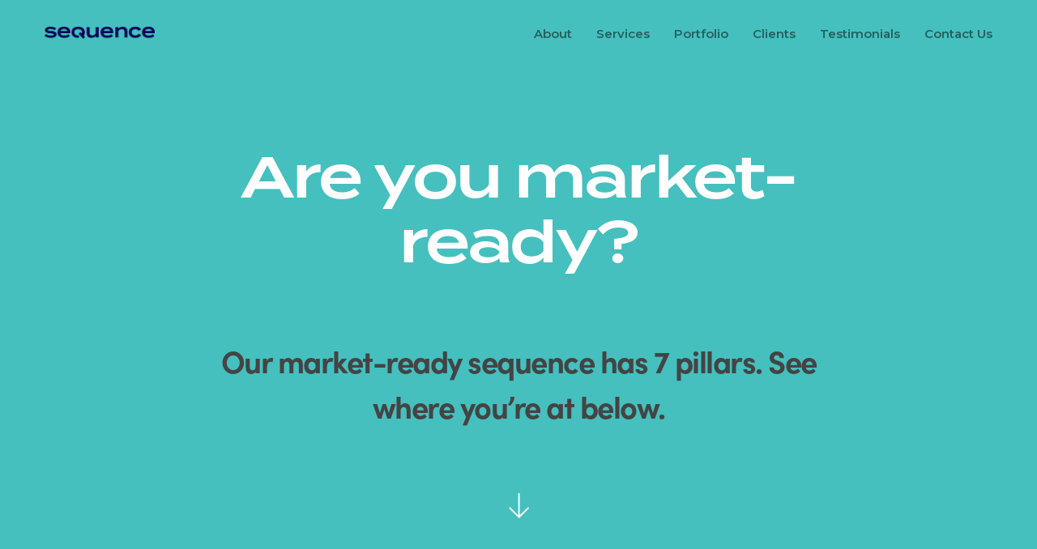

--- FILE ---
content_type: text/html; charset=UTF-8
request_url: https://www.cqns.ca/engagement-readiness-for-economic-development/
body_size: 23386
content:
<!doctype html>
<!--[if lt IE 10]>
<html class="ie9 no-js" lang="en-US">
<![endif]-->
<!--[if (gt IE 9)|!(IE)]><!-->

<html class="no-js" lang="en-US"> <!--<![endif]-->

	<head>
		<meta charset="UTF-8">

		<!-- viewport -->
		<meta name="viewport" content="width=device-width, initial-scale=1, maximum-scale=1, user-scalable=no">

		<!-- allow pinned sites -->
		<meta name="application-name" content="Sequence" />

		<link rel="pingback" href="https://www.cqns.ca/xmlrpc.php">

		<meta name='robots' content='index, follow, max-image-preview:large, max-snippet:-1, max-video-preview:-1' />

	<!-- This site is optimized with the Yoast SEO plugin v26.5 - https://yoast.com/wordpress/plugins/seo/ -->
	<title>Engagement Readiness for Economic Development - Sequence</title>
	<meta name="description" content="The 7 pillars of a market-ready economic development organization include: economic development strategy, research and data, brand identity and collateral design, messaging, technology and sales." />
	<link rel="canonical" href="https://www.cqns.ca/engagement-readiness-for-economic-development/" />
	<meta property="og:locale" content="en_US" />
	<meta property="og:type" content="article" />
	<meta property="og:title" content="Engagement Readiness for Economic Development - Sequence" />
	<meta property="og:description" content="The 7 pillars of a market-ready economic development organization include: economic development strategy, research and data, brand identity and collateral design, messaging, technology and sales." />
	<meta property="og:url" content="https://www.cqns.ca/engagement-readiness-for-economic-development/" />
	<meta property="og:site_name" content="Sequence" />
	<meta property="article:modified_time" content="2019-04-19T13:56:59+00:00" />
	<meta name="twitter:card" content="summary_large_image" />
	<meta name="twitter:label1" content="Est. reading time" />
	<meta name="twitter:data1" content="5 minutes" />
	<script type="application/ld+json" class="yoast-schema-graph">{"@context":"https://schema.org","@graph":[{"@type":"WebPage","@id":"https://www.cqns.ca/engagement-readiness-for-economic-development/","url":"https://www.cqns.ca/engagement-readiness-for-economic-development/","name":"Engagement Readiness for Economic Development - Sequence","isPartOf":{"@id":"https://www.cqns.ca/#website"},"datePublished":"2018-05-23T19:46:33+00:00","dateModified":"2019-04-19T13:56:59+00:00","description":"The 7 pillars of a market-ready economic development organization include: economic development strategy, research and data, brand identity and collateral design, messaging, technology and sales.","breadcrumb":{"@id":"https://www.cqns.ca/engagement-readiness-for-economic-development/#breadcrumb"},"inLanguage":"en-US","potentialAction":[{"@type":"ReadAction","target":["https://www.cqns.ca/engagement-readiness-for-economic-development/"]}]},{"@type":"BreadcrumbList","@id":"https://www.cqns.ca/engagement-readiness-for-economic-development/#breadcrumb","itemListElement":[{"@type":"ListItem","position":1,"name":"Home","item":"https://www.cqns.ca/"},{"@type":"ListItem","position":2,"name":"Engagement Readiness for Economic Development"}]},{"@type":"WebSite","@id":"https://www.cqns.ca/#website","url":"https://www.cqns.ca/","name":"CQNS","description":"Strategy, Design and Marketing for Economic Development Organizations","publisher":{"@id":"https://www.cqns.ca/#organization"},"potentialAction":[{"@type":"SearchAction","target":{"@type":"EntryPoint","urlTemplate":"https://www.cqns.ca/?s={search_term_string}"},"query-input":{"@type":"PropertyValueSpecification","valueRequired":true,"valueName":"search_term_string"}}],"inLanguage":"en-US"},{"@type":"Organization","@id":"https://www.cqns.ca/#organization","name":"CQNS Economic Development Marketing Agency","url":"https://www.cqns.ca/","logo":{"@type":"ImageObject","inLanguage":"en-US","@id":"https://www.cqns.ca/#/schema/logo/image/","url":"https://www.cqns.ca/wp-content/uploads/2018/01/cqns-logo.png","contentUrl":"https://www.cqns.ca/wp-content/uploads/2018/01/cqns-logo.png","width":124,"height":30,"caption":"CQNS Economic Development Marketing Agency"},"image":{"@id":"https://www.cqns.ca/#/schema/logo/image/"}}]}</script>
	<!-- / Yoast SEO plugin. -->


<link rel='dns-prefetch' href='//fonts.googleapis.com' />
<link rel="alternate" type="application/rss+xml" title="Sequence &raquo; Feed" href="https://www.cqns.ca/feed/" />
<link rel="alternate" type="application/rss+xml" title="Sequence &raquo; Comments Feed" href="https://www.cqns.ca/comments/feed/" />
<link rel="alternate" title="oEmbed (JSON)" type="application/json+oembed" href="https://www.cqns.ca/wp-json/oembed/1.0/embed?url=https%3A%2F%2Fwww.cqns.ca%2Fengagement-readiness-for-economic-development%2F" />
<link rel="alternate" title="oEmbed (XML)" type="text/xml+oembed" href="https://www.cqns.ca/wp-json/oembed/1.0/embed?url=https%3A%2F%2Fwww.cqns.ca%2Fengagement-readiness-for-economic-development%2F&#038;format=xml" />
<style id='wp-img-auto-sizes-contain-inline-css' type='text/css'>
img:is([sizes=auto i],[sizes^="auto," i]){contain-intrinsic-size:3000px 1500px}
/*# sourceURL=wp-img-auto-sizes-contain-inline-css */
</style>
<style id='wp-emoji-styles-inline-css' type='text/css'>

	img.wp-smiley, img.emoji {
		display: inline !important;
		border: none !important;
		box-shadow: none !important;
		height: 1em !important;
		width: 1em !important;
		margin: 0 0.07em !important;
		vertical-align: -0.1em !important;
		background: none !important;
		padding: 0 !important;
	}
/*# sourceURL=wp-emoji-styles-inline-css */
</style>
<link rel='stylesheet' id='contact-form-7-css' href='https://www.cqns.ca/wp-content/plugins/contact-form-7/includes/css/styles.css?ver=6.1.4' type='text/css' media='all' />
<link rel='stylesheet' id='font-awesome-css' href='https://www.cqns.ca/wp-content/themes/fildisi/css/font-awesome.min.css?ver=4.6.3' type='text/css' media='all' />
<link rel='stylesheet' id='fildisi-eutf-theme-style-css' href='https://www.cqns.ca/wp-content/themes/fildisi/css/theme-style.css?ver=1.4.3' type='text/css' media='all' />
<link rel='stylesheet' id='fildisi-eutf-elements-css' href='https://www.cqns.ca/wp-content/themes/fildisi/css/elements.css?ver=1.4.3' type='text/css' media='all' />
<link rel='stylesheet' id='fildisi-eutf-custom-style-css' href='https://www.cqns.ca/wp-content/themes/fildisi/css/responsive.css?ver=1.4.3' type='text/css' media='all' />
<style id='fildisi-eutf-custom-style-inline-css' type='text/css'>
 body { font-size: 18px; font-family: Roboto; font-weight: 400; line-height: 28px; letter-spacing: 0px; } #eut-header .eut-logo.eut-logo-text a { font-family: Roboto; font-weight: 700; font-style: normal; font-size: 36px; text-transform: none; letter-spacing: 0px; } .eut-main-menu .eut-wrapper > ul > li > a, .eut-main-menu .eut-wrapper > ul > li.megamenu > ul > li > a, .eut-toggle-hiddenarea .eut-label, .eut-main-menu .eut-wrapper > ul > li ul li.eut-goback a { font-family: Montserrat; font-weight: 600; font-style: normal; font-size: 15px; text-transform: capitalize; letter-spacing: 0px; } .eut-slide-menu .eut-main-menu .eut-wrapper ul li.megamenu ul li:not(.eut-goback) > a, .eut-main-menu .eut-wrapper > ul > li ul li a, #eut-header .eut-shoppin-cart-content { font-family: Montserrat; font-weight: 400; font-style: normal; font-size: 12px; text-transform: capitalize; letter-spacing: 0px; } .eut-main-menu .eut-menu-description { font-family: Montserrat; font-weight: 300; font-style: normal; font-size: 11px; text-transform: none; letter-spacing: 0px; } #eut-hidden-menu .eut-hiddenarea-content .eut-menu > li > a, #eut-hidden-menu ul.eut-menu > li.megamenu > ul > li > a, #eut-hidden-menu ul.eut-menu > li ul li.eut-goback a { font-family: Montserrat; font-weight: normal; font-style: normal; font-size: 30px; text-transform: capitalize; } #eut-hidden-menu.eut-slide-menu ul li.megamenu ul li:not(.eut-goback) > a { font-family: Montserrat; font-weight: 500; font-style: normal; font-size: 12px; text-transform: none; letter-spacing: 0px; } #eut-hidden-menu .eut-menu-description { font-family: Montserrat; font-weight: 400; font-style: normal; font-size: 11px; text-transform: none; letter-spacing: 0px; } h1, .eut-h1, #eut-theme-wrapper .eut-modal .eut-search input[type='text'], .eut-dropcap span, p.eut-dropcap:first-letter { font-family: Muli; font-weight: 700; font-style: normal; text-transform: none; font-size: 72px; line-height: 80px; letter-spacing: -2.5px; } h2, .eut-h2 { font-family: Muli; font-weight: 600; font-style: normal; text-transform: none; font-size: 48px; line-height: 64px; letter-spacing: -2px; } h3, .eut-h3 { font-family: Muli; font-weight: 600; font-style: normal; text-transform: none; font-size: 38px; line-height: 56px; letter-spacing: -1.5px; } h4, .eut-h4 { font-family: Muli; font-weight: 600; font-style: normal; text-transform: none; font-size: 30px; line-height: 48px; letter-spacing: -1px; } h5, .eut-h5 { font-family: Muli; font-weight: 600; font-style: normal; text-transform: none; font-size: 20px; line-height: 38px; letter-spacing: 0px; } h6, .eut-h6, .vc_tta.vc_general .vc_tta-panel-title, #eut-main-content .vc_tta.vc_general .vc_tta-tab > a { font-family: Muli; font-weight: 400; font-style: normal; text-transform: none; font-size: 14px; line-height: 32px; letter-spacing: 0px; } #eut-page-title .eut-title, #eut-blog-title .eut-title, #eut-search-page-title .eut-title { font-family: Montserrat; font-weight: 400; font-style: normal; font-size: 36px; text-transform: none; line-height: 42px; letter-spacing: -2px; } #eut-page-title .eut-description, #eut-blog-title .eut-description, #eut-blog-title .eut-description p, #eut-search-page-title .eut-description { font-family: Montserrat; font-weight: 400; font-style: normal; font-size: 18px; text-transform: none; line-height: 24px; letter-spacing: 0px; } #eut-post-title .eut-title-categories { font-family: Montserrat; font-weight: 400; font-style: normal; font-size: 12px; text-transform: none; line-height: 24px; letter-spacing: 1px; } #eut-post-title .eut-post-meta, #eut-post-title .eut-post-meta li{ font-family: Montserrat; font-weight: 400; font-style: normal; font-size: 12px; text-transform: capitalize; line-height: 24px; letter-spacing: 1px; } .eut-single-simple-title { font-family: Montserrat; font-weight: 400; font-style: normal; font-size: 36px; text-transform: none; line-height: 56px; letter-spacing: 0px; } #eut-post-title .eut-title { font-family: Montserrat; font-weight: 400; font-style: normal; font-size: 36px; text-transform: none; line-height: 42px; letter-spacing: -2px; } #eut-post-title .eut-description { font-family: Montserrat; font-weight: 400; font-style: normal; font-size: 18px; text-transform: none; line-height: 24px; letter-spacing: 1px; } #eut-portfolio-title .eut-title { font-family: Montserrat; font-weight: 400; font-style: normal; font-size: 48px; text-transform: none; line-height: 64px; letter-spacing: -2px; } #eut-portfolio-title .eut-description { font-family: Roboto; font-weight: 400; font-style: normal; font-size: 24px; text-transform: none; line-height: 36px; letter-spacing: 0px; } #eut-forum-title .eut-title { font-family: Montserrat; font-weight: 700; font-style: normal; font-size: 48px; text-transform: none; line-height: 60px; letter-spacing: 0px; } .eut-product-area .product_title { font-family: Poppins; font-weight: 600; font-style: normal; font-size: 38px; text-transform: none; line-height: 48px; letter-spacing: -2px; } #eut-entry-summary .eut-short-description p { font-family: Hind; font-weight: 400; font-style: normal; font-size: 16px; text-transform: none; line-height: 32px; letter-spacing: 0px; } #eut-product-title .eut-title, #eut-product-tax-title .eut-title, .woocommerce-page #eut-page-title .eut-title { font-family: Poppins; font-weight: 600; font-style: normal; font-size: 48px; text-transform: none; line-height: 64px; letter-spacing: -2px; } #eut-product-title .eut-description, #eut-product-tax-title .eut-description, #eut-product-tax-title .eut-description p, .woocommerce-page #eut-page-title .eut-description { font-family: Hind; font-weight: 400; font-style: normal; font-size: 24px; text-transform: none; line-height: 36px; letter-spacing: 0px; } #eut-feature-section .eut-subheading { font-family: Montserrat; font-weight: 400; font-style: normal; font-size: 16px; text-transform: uppercase; line-height: 18px; letter-spacing: 1.5px; } #eut-feature-section .eut-title { font-family: Montserrat; font-weight: 400; font-style: normal; font-size: 36px; text-transform: none; line-height: 42px; letter-spacing: -2px; } #eut-feature-section .eut-description { font-family: Montserrat; font-weight: 400; font-style: normal; font-size: 24px; text-transform: none; line-height: 36px; letter-spacing: 0px; } #eut-event-title .eut-title, #eut-event-tax-title .eut-title { font-family: Montserrat; font-weight: 700; font-style: normal; font-size: 60px; text-transform: none; line-height: 72px; letter-spacing: 0px; } #eut-event-title .eut-description, #eut-event-tax-title .eut-description, #eut-event-tax-title .eut-description p { font-family: Montserrat; font-weight: 400; font-style: normal; font-size: 20px; text-transform: none; line-height: 30px; letter-spacing: 0px; } #eut-feature-section.eut-fullscreen .eut-subheading { font-family: Montserrat; font-weight: 400; font-style: normal; font-size: 16px; text-transform: uppercase; line-height: 18px; letter-spacing: 0px; } #eut-feature-section.eut-fullscreen .eut-title { font-family: Montserrat; font-weight: 400; font-style: normal; font-size: 72px; text-transform: none; line-height: 96px; letter-spacing: 0px; } #eut-feature-section.eut-fullscreen .eut-description { font-family: Roboto; font-weight: 400; font-style: normal; font-size: 24px; text-transform: none; line-height: 36px; letter-spacing: 0px; } .eut-leader-text, .eut-leader-text p, p.eut-leader-text, .eut-quote-text, blockquote p { font-family: Roboto; font-weight: 400; font-style: normal; font-size: 40px; text-transform: none; line-height: 43px; letter-spacing: -2px; } .eut-subtitle, .eut-subtitle p, .eut-subtitle-text { font-family: Montserrat; font-weight: normal; font-style: normal; font-size: 16px; text-transform: uppercase; line-height: 24px; letter-spacing: 2px; } .eut-small-text, span.wpcf7-not-valid-tip, div.wpcf7-mail-sent-ok, div.wpcf7-validation-errors, .eut-post-meta-wrapper .eut-categories li { font-family: Montserrat; font-weight: 400; font-style: normal; font-size: 10px; text-transform: uppercase; letter-spacing: 1px; } .eut-link-text, .eut-btn, input[type='submit'], input[type='reset'], input[type='button'], button:not(.mfp-arrow):not(.eut-search-btn), #eut-header .eut-shoppin-cart-content .total, #eut-header .eut-shoppin-cart-content .button, #cancel-comment-reply-link, .eut-anchor-menu .eut-anchor-wrapper .eut-container > ul > li > a, .eut-anchor-menu .eut-anchor-wrapper .eut-container ul.sub-menu li a, h3#reply-title { font-family: Montserrat !important; font-weight: normal !important; font-style: normal; font-size: 12px !important; text-transform: uppercase; letter-spacing: 0px; } .eut-btn.eut-btn-extrasmall, .widget.woocommerce button[type='submit'] { font-size: 8px !important; } .eut-btn.eut-btn-small { font-size: 10px !important; } .eut-btn.eut-btn-large { font-size: 14px !important; } .eut-btn.eut-btn-extralarge { font-size: 16px !important; } .eut-widget-title { font-family: Montserrat; font-weight: 700; font-style: normal; font-size: 14px; text-transform: capitalize; line-height: 32px; letter-spacing: 0px; } .widget, .widgets, .widget p { font-family: Montserrat; font-weight: 400; font-style: normal; font-size: 16px; text-transform: none; line-height: 28px; letter-spacing: 0px; } .single-post #eut-single-content, .single-product #tab-description, .single-tribe_events #eut-single-content { font-size: 18px; font-family: Roboto; font-weight: normal; line-height: 30px; letter-spacing: 0px; } .eut-custom-font-1, #eut-feature-section .eut-subheading.eut-custom-font-1, #eut-feature-section.eut-fullscreen .eut-subheading.eut-custom-font-1, #eut-feature-section .eut-title.eut-custom-font-1, #eut-feature-section.eut-fullscreen .eut-title.eut-custom-font-1, #eut-feature-section .eut-description.eut-custom-font-1, #eut-feature-section.eut-fullscreen .eut-description.eut-custom-font-1 { font-family: "Kaushan Script"; font-weight: 400; font-style: normal; text-transform: none; letter-spacing: 0px; } .eut-custom-font-2, #eut-feature-section .eut-subheading.eut-custom-font-2, #eut-feature-section.eut-fullscreen .eut-subheading.eut-custom-font-2, #eut-feature-section .eut-title.eut-custom-font-2, #eut-feature-section.eut-fullscreen .eut-title.eut-custom-font-2, #eut-feature-section .eut-description.eut-custom-font-2, #eut-feature-section.eut-fullscreen .eut-description.eut-custom-font-2 { font-family: Montserrat; font-weight: normal; font-style: normal; text-transform: none; letter-spacing: 0px; } .eut-custom-font-3, #eut-feature-section .eut-subheading.eut-custom-font-3, #eut-feature-section.eut-fullscreen .eut-subheading.eut-custom-font-3, #eut-feature-section .eut-title.eut-custom-font-3, #eut-feature-section.eut-fullscreen .eut-title.eut-custom-font-3, #eut-feature-section .eut-description.eut-custom-font-3, #eut-feature-section.eut-fullscreen .eut-description.eut-custom-font-3 { font-family: Montserrat; font-weight: normal; font-style: normal; text-transform: none; letter-spacing: 0px; } .eut-custom-font-4, #eut-feature-section .eut-subheading.eut-custom-font-4, #eut-feature-section.eut-fullscreen .eut-subheading.eut-custom-font-4, #eut-feature-section .eut-title.eut-custom-font-4, #eut-feature-section.eut-fullscreen .eut-title.eut-custom-font-4, #eut-feature-section .eut-description.eut-custom-font-4, #eut-feature-section.eut-fullscreen .eut-description.eut-custom-font-4 { font-family: Montserrat; font-weight: normal; font-style: normal; text-transform: none; letter-spacing: 0px; } @media only screen and (min-width: 1201px) and (max-width: 1440px) { } @media only screen and (min-width: 960px) and (max-width: 1200px) { h1,.eut-h1,#eut-theme-wrapper .eut-modal .eut-search input[type="text"],.eut-dropcap span,p.eut-dropcap:first-letter { font-size: 65px; line-height: 1.11em; } .eut-h1.eut-heading-120 { font-size: 56px; } .eut-h1.eut-heading-140 { font-size: 56px; } .eut-h1.eut-heading-160 { font-size: 56px; } .eut-h1.eut-heading-180 { font-size: 56px; } .eut-h1.eut-heading-200 { font-size: 46px; } .eut-h1.eut-heading-250 { font-size: 38px; } .eut-h1.eut-heading-300 { font-size: 38px; } h2,.eut-h2 { font-size: 43px; line-height: 1.33em; } .eut-h2.eut-heading-120 { font-size: 38px; } .eut-h2.eut-heading-140 { font-size: 38px; } .eut-h2.eut-heading-160 { font-size: 38px; } .eut-h2.eut-heading-180 { font-size: 38px; } .eut-h2.eut-heading-200 { font-size: 31px; } .eut-h2.eut-heading-250 { font-size: 25px; } .eut-h2.eut-heading-300 { font-size: 25px; } h3,.eut-h3 { font-size: 34px; line-height: 1.47em; } .eut-h3.eut-heading-120 { font-size: 30px; } .eut-h3.eut-heading-140 { font-size: 30px; } .eut-h3.eut-heading-160 { font-size: 30px; } .eut-h3.eut-heading-180 { font-size: 30px; } .eut-h3.eut-heading-200 { font-size: 24px; } .eut-h3.eut-heading-250 { font-size: 20px; } .eut-h3.eut-heading-300 { font-size: 20px; } h4,.eut-h4 { font-size: 27px; line-height: 1.6em; } .eut-h4.eut-heading-120 { font-size: 23px; } .eut-h4.eut-heading-140 { font-size: 23px; } .eut-h4.eut-heading-160 { font-size: 23px; } .eut-h4.eut-heading-180 { font-size: 23px; } .eut-h4.eut-heading-200 { font-size: 19px; } .eut-h4.eut-heading-250 { font-size: 16px; } .eut-h4.eut-heading-300 { font-size: 16px; } h5,.eut-h5 { font-size: 18px; line-height: 1.9em; } .eut-h5.eut-heading-120 { font-size: 16px; } .eut-h5.eut-heading-140 { font-size: 16px; } .eut-h5.eut-heading-160 { font-size: 16px; } .eut-h5.eut-heading-180 { font-size: 16px; } .eut-h5.eut-heading-200 { font-size: 13px; } .eut-h5.eut-heading-250 { font-size: 11px; } .eut-h5.eut-heading-300 { font-size: 11px; } .eut-h6.eut-heading-160 { font-size: 11px; } .eut-h6.eut-heading-180 { font-size: 11px; } .eut-h6.eut-heading-200 { font-size: 9px; } .eut-h6.eut-heading-250 { font-size: 7px; } .eut-h6.eut-heading-300 { font-size: 7px; } #eut-page-title .eut-title,#eut-blog-title .eut-title,#eut-search-page-title .eut-title { font-size: 32px; line-height: 1.17em; } #eut-post-title .eut-title { font-size: 32px; line-height: 1.17em; } .eut-single-simple-title { font-size: 32px; line-height: 1.56em; } #eut-portfolio-title .eut-title { font-size: 43px; line-height: 1.33em; } #eut-forum-title .eut-title { font-size: 43px; line-height: 1.25em; } .eut-product-area .product_title { font-size: 34px; line-height: 1.26em; } #eut-product-title .eut-title,#eut-product-tax-title .eut-title,.woocommerce-page #eut-page-title .eut-title { font-size: 43px; line-height: 1.33em; } #eut-event-title .eut-title,#eut-event-tax-title .eut-title { font-size: 54px; line-height: 1.2em; } #eut-feature-section .eut-title { font-size: 32px; line-height: 1.17em; } #eut-feature-section.eut-fullscreen .eut-title { font-size: 65px; line-height: 1.33em; } #eut-feature-section.eut-fullscreen .eut-description { font-size: 22px; line-height: 1.5em; } #eut-page-title .eut-description,#eut-blog-title .eut-description,#eut-blog-title .eut-description p,#eut-search-page-title .eut-description { font-size: 16px; line-height: 1.33em; } #eut-post-title .eut-description { font-size: 16px; line-height: 1.33em; } #eut-entry-summary .eut-short-description p { font-size: 14px; line-height: 2em; } #eut-product-title .eut-description,#eut-product-tax-title .eut-description,#eut-product-tax-title .eut-description p,.woocommerce-page #eut-page-title .eut-description { font-size: 22px; line-height: 1.5em; } #eut-event-title .eut-description,#eut-event-tax-title .eut-description,#eut-event-tax-title .eut-description p { font-size: 18px; line-height: 1.5em; } #eut-feature-section .eut-subheading { font-size: 14px; line-height: 1.13em; } #eut-feature-section.eut-fullscreen .eut-subheading { font-size: 14px; line-height: 1.13em; } #eut-feature-section .eut-description { font-size: 22px; line-height: 1.5em; } .eut-leader-text,.eut-leader-text p,p.eut-leader-text,.eut-quote-text,blockquote p { font-size: 36px; line-height: 1.08em; } .eut-subtitle,.eut-subtitle-text { font-size: 14px; line-height: 1.5em; } .eut-main-menu .eut-wrapper > ul > li > a,.eut-main-menu .eut-wrapper > ul > li.megamenu > ul > li > a,.eut-toggle-hiddenarea .eut-label,.eut-main-menu .eut-wrapper > ul > li ul li.eut-goback a { font-size: 14px; line-height: 2.13em; } #eut-hidden-menu .eut-hiddenarea-content .eut-menu > li > a,#eut-hidden-menu ul.eut-menu > li.megamenu > ul > li > a,#eut-hidden-menu ul.eut-menu > li ul li.eut-goback a { font-size: 27px; line-height: 1.07em; } } @media only screen and (min-width: 768px) and (max-width: 959px) { h1,.eut-h1,#eut-theme-wrapper .eut-modal .eut-search input[type="text"],.eut-dropcap span,p.eut-dropcap:first-letter { font-size: 58px; line-height: 1.11em; } .eut-h1.eut-heading-120 { font-size: 50px; } .eut-h1.eut-heading-140 { font-size: 50px; } .eut-h1.eut-heading-160 { font-size: 50px; } .eut-h1.eut-heading-180 { font-size: 50px; } .eut-h1.eut-heading-200 { font-size: 41px; } .eut-h1.eut-heading-250 { font-size: 34px; } .eut-h1.eut-heading-300 { font-size: 34px; } h2,.eut-h2 { font-size: 38px; line-height: 1.33em; } .eut-h2.eut-heading-120 { font-size: 33px; } .eut-h2.eut-heading-140 { font-size: 33px; } .eut-h2.eut-heading-160 { font-size: 33px; } .eut-h2.eut-heading-180 { font-size: 33px; } .eut-h2.eut-heading-200 { font-size: 27px; } .eut-h2.eut-heading-250 { font-size: 23px; } .eut-h2.eut-heading-300 { font-size: 23px; } h3,.eut-h3 { font-size: 30px; line-height: 1.47em; } .eut-h3.eut-heading-120 { font-size: 26px; } .eut-h3.eut-heading-140 { font-size: 26px; } .eut-h3.eut-heading-160 { font-size: 26px; } .eut-h3.eut-heading-180 { font-size: 26px; } .eut-h3.eut-heading-200 { font-size: 22px; } .eut-h3.eut-heading-250 { font-size: 18px; } .eut-h3.eut-heading-300 { font-size: 18px; } h4,.eut-h4 { font-size: 24px; line-height: 1.6em; } .eut-h4.eut-heading-120 { font-size: 21px; } .eut-h4.eut-heading-140 { font-size: 21px; } .eut-h4.eut-heading-160 { font-size: 21px; } .eut-h4.eut-heading-180 { font-size: 21px; } .eut-h4.eut-heading-200 { font-size: 17px; } .eut-h4.eut-heading-250 { font-size: 14px; } .eut-h4.eut-heading-300 { font-size: 14px; } h5,.eut-h5 { font-size: 16px; line-height: 1.9em; } .eut-h5.eut-heading-120 { font-size: 14px; } .eut-h5.eut-heading-140 { font-size: 14px; } .eut-h5.eut-heading-160 { font-size: 14px; } .eut-h5.eut-heading-180 { font-size: 14px; } .eut-h5.eut-heading-200 { font-size: 11px; } .eut-h5.eut-heading-250 { font-size: 9px; } .eut-h5.eut-heading-300 { font-size: 9px; } .eut-h6.eut-heading-160 { font-size: 10px; } .eut-h6.eut-heading-180 { font-size: 10px; } .eut-h6.eut-heading-200 { font-size: 8px; } .eut-h6.eut-heading-250 { font-size: 7px; } .eut-h6.eut-heading-300 { font-size: 7px; } #eut-page-title .eut-title,#eut-blog-title .eut-title,#eut-search-page-title .eut-title { font-size: 31px; line-height: 1.17em; } #eut-post-title .eut-title { font-size: 31px; line-height: 1.17em; } .eut-single-simple-title { font-size: 31px; line-height: 1.56em; } #eut-portfolio-title .eut-title { font-size: 41px; line-height: 1.33em; } #eut-forum-title .eut-title { font-size: 41px; line-height: 1.25em; } .eut-product-area .product_title { font-size: 32px; line-height: 1.26em; } #eut-product-title .eut-title,#eut-product-tax-title .eut-title,.woocommerce-page #eut-page-title .eut-title { font-size: 41px; line-height: 1.33em; } #eut-event-title .eut-title,#eut-event-tax-title .eut-title { font-size: 51px; line-height: 1.2em; } #eut-feature-section .eut-title { font-size: 31px; line-height: 1.17em; } #eut-feature-section.eut-fullscreen .eut-title { font-size: 61px; line-height: 1.33em; } #eut-feature-section.eut-fullscreen .eut-description { font-size: 20px; line-height: 1.5em; } #eut-page-title .eut-description,#eut-blog-title .eut-description,#eut-blog-title .eut-description p,#eut-search-page-title .eut-description { font-size: 14px; line-height: 1.33em; } #eut-post-title .eut-description { font-size: 14px; line-height: 1.33em; } #eut-entry-summary .eut-short-description p { font-size: 13px; line-height: 2em; } #eut-product-title .eut-description,#eut-product-tax-title .eut-description,#eut-product-tax-title .eut-description p,.woocommerce-page #eut-page-title .eut-description { font-size: 19px; line-height: 1.5em; } #eut-event-title .eut-description,#eut-event-tax-title .eut-description,#eut-event-tax-title .eut-description p { font-size: 16px; line-height: 1.5em; } #eut-feature-section .eut-subheading { font-size: 13px; line-height: 1.13em; } #eut-feature-section.eut-fullscreen .eut-subheading { font-size: 13px; line-height: 1.13em; } #eut-feature-section .eut-description { font-size: 19px; line-height: 1.5em; } .eut-leader-text,.eut-leader-text p,p.eut-leader-text,.eut-quote-text,blockquote p { font-size: 32px; line-height: 1.08em; } .eut-subtitle,.eut-subtitle-text { font-size: 13px; line-height: 1.5em; } .eut-main-menu .eut-wrapper > ul > li > a,.eut-main-menu .eut-wrapper > ul > li.megamenu > ul > li > a,.eut-toggle-hiddenarea .eut-label,.eut-main-menu .eut-wrapper > ul > li ul li.eut-goback a { font-size: 12px; line-height: 2.13em; } #eut-hidden-menu .eut-hiddenarea-content .eut-menu > li > a,#eut-hidden-menu ul.eut-menu > li.megamenu > ul > li > a,#eut-hidden-menu ul.eut-menu > li ul li.eut-goback a { font-size: 24px; line-height: 1.07em; } } @media only screen and (max-width: 767px) { h1,.eut-h1,#eut-theme-wrapper .eut-modal .eut-search input[type="text"],.eut-dropcap span,p.eut-dropcap:first-letter { font-size: 50px; line-height: 1.11em; } .eut-h1.eut-heading-120 { font-size: 44px; } .eut-h1.eut-heading-140 { font-size: 44px; } .eut-h1.eut-heading-160 { font-size: 44px; } .eut-h1.eut-heading-180 { font-size: 44px; } .eut-h1.eut-heading-200 { font-size: 36px; } .eut-h1.eut-heading-250 { font-size: 30px; } .eut-h1.eut-heading-300 { font-size: 30px; } h2,.eut-h2 { font-size: 34px; line-height: 1.33em; } .eut-h2.eut-heading-120 { font-size: 29px; } .eut-h2.eut-heading-140 { font-size: 29px; } .eut-h2.eut-heading-160 { font-size: 29px; } .eut-h2.eut-heading-180 { font-size: 29px; } .eut-h2.eut-heading-200 { font-size: 24px; } .eut-h2.eut-heading-250 { font-size: 20px; } .eut-h2.eut-heading-300 { font-size: 20px; } h3,.eut-h3 { font-size: 27px; line-height: 1.47em; } .eut-h3.eut-heading-120 { font-size: 23px; } .eut-h3.eut-heading-140 { font-size: 23px; } .eut-h3.eut-heading-160 { font-size: 23px; } .eut-h3.eut-heading-180 { font-size: 23px; } .eut-h3.eut-heading-200 { font-size: 19px; } .eut-h3.eut-heading-250 { font-size: 16px; } .eut-h3.eut-heading-300 { font-size: 16px; } h4,.eut-h4 { font-size: 21px; line-height: 1.6em; } .eut-h4.eut-heading-120 { font-size: 18px; } .eut-h4.eut-heading-140 { font-size: 18px; } .eut-h4.eut-heading-160 { font-size: 18px; } .eut-h4.eut-heading-180 { font-size: 18px; } .eut-h4.eut-heading-200 { font-size: 15px; } .eut-h4.eut-heading-250 { font-size: 12px; } .eut-h4.eut-heading-300 { font-size: 12px; } h5,.eut-h5 { font-size: 14px; line-height: 1.9em; } .eut-h5.eut-heading-120 { font-size: 12px; } .eut-h5.eut-heading-140 { font-size: 12px; } .eut-h5.eut-heading-160 { font-size: 12px; } .eut-h5.eut-heading-180 { font-size: 12px; } .eut-h5.eut-heading-200 { font-size: 10px; } .eut-h5.eut-heading-250 { font-size: 8px; } .eut-h5.eut-heading-300 { font-size: 8px; } .eut-h6.eut-heading-160 { font-size: 9px; } .eut-h6.eut-heading-180 { font-size: 9px; } .eut-h6.eut-heading-200 { font-size: 7px; } .eut-h6.eut-heading-250 { font-size: 6px; } .eut-h6.eut-heading-300 { font-size: 6px; } #eut-page-title .eut-title,#eut-blog-title .eut-title,#eut-search-page-title .eut-title { font-size: 22px; line-height: 1.17em; } #eut-post-title .eut-title { font-size: 22px; line-height: 1.17em; } .eut-single-simple-title { font-size: 22px; line-height: 1.56em; } #eut-portfolio-title .eut-title { font-size: 29px; line-height: 1.33em; } #eut-forum-title .eut-title { font-size: 29px; line-height: 1.25em; } .eut-product-area .product_title { font-size: 23px; line-height: 1.26em; } #eut-product-title .eut-title,#eut-product-tax-title .eut-title,.woocommerce-page #eut-page-title .eut-title { font-size: 29px; line-height: 1.33em; } #eut-event-title .eut-title,#eut-event-tax-title .eut-title { font-size: 36px; line-height: 1.2em; } #eut-feature-section .eut-title { font-size: 22px; line-height: 1.17em; } #eut-feature-section.eut-fullscreen .eut-title { font-size: 43px; line-height: 1.33em; } #eut-feature-section.eut-fullscreen .eut-description { font-size: 14px; line-height: 1.5em; } #eut-page-title .eut-description,#eut-blog-title .eut-description,#eut-blog-title .eut-description p,#eut-search-page-title .eut-description { font-size: 14px; line-height: 1.33em; } #eut-post-title .eut-description { font-size: 14px; line-height: 1.33em; } #eut-entry-summary .eut-short-description p { font-size: 13px; line-height: 2em; } #eut-product-title .eut-description,#eut-product-tax-title .eut-description,#eut-product-tax-title .eut-description p,.woocommerce-page #eut-page-title .eut-description { font-size: 19px; line-height: 1.5em; } #eut-event-title .eut-description,#eut-event-tax-title .eut-description,#eut-event-tax-title .eut-description p { font-size: 16px; line-height: 1.5em; } #eut-feature-section .eut-subheading { font-size: 13px; line-height: 1.13em; } #eut-feature-section.eut-fullscreen .eut-subheading { font-size: 13px; line-height: 1.13em; } #eut-feature-section .eut-description { font-size: 19px; line-height: 1.5em; } .eut-leader-text,.eut-leader-text p,p.eut-leader-text,.eut-quote-text,blockquote p { font-size: 32px; line-height: 1.08em; } .eut-subtitle,.eut-subtitle-text { font-size: 13px; line-height: 1.5em; } .eut-main-menu .eut-wrapper > ul > li > a,.eut-main-menu .eut-wrapper > ul > li.megamenu > ul > li > a,.eut-toggle-hiddenarea .eut-label,.eut-main-menu .eut-wrapper > ul > li ul li.eut-goback a { font-size: 12px; line-height: 2.13em; } #eut-hidden-menu .eut-hiddenarea-content .eut-menu > li > a,#eut-hidden-menu ul.eut-menu > li.megamenu > ul > li > a,#eut-hidden-menu ul.eut-menu > li ul li.eut-goback a { font-size: 24px; line-height: 1.07em; } } @media print { h1,.eut-h1,#eut-theme-wrapper .eut-modal .eut-search input[type="text"],.eut-dropcap span,p.eut-dropcap:first-letter { font-size: 50px; line-height: 1.11em; } .eut-h1.eut-heading-120 { font-size: 44px; } .eut-h1.eut-heading-140 { font-size: 44px; } .eut-h1.eut-heading-160 { font-size: 44px; } .eut-h1.eut-heading-180 { font-size: 44px; } .eut-h1.eut-heading-200 { font-size: 36px; } .eut-h1.eut-heading-250 { font-size: 30px; } .eut-h1.eut-heading-300 { font-size: 30px; } h2,.eut-h2 { font-size: 34px; line-height: 1.33em; } .eut-h2.eut-heading-120 { font-size: 29px; } .eut-h2.eut-heading-140 { font-size: 29px; } .eut-h2.eut-heading-160 { font-size: 29px; } .eut-h2.eut-heading-180 { font-size: 29px; } .eut-h2.eut-heading-200 { font-size: 24px; } .eut-h2.eut-heading-250 { font-size: 20px; } .eut-h2.eut-heading-300 { font-size: 20px; } h3,.eut-h3 { font-size: 27px; line-height: 1.47em; } .eut-h3.eut-heading-120 { font-size: 23px; } .eut-h3.eut-heading-140 { font-size: 23px; } .eut-h3.eut-heading-160 { font-size: 23px; } .eut-h3.eut-heading-180 { font-size: 23px; } .eut-h3.eut-heading-200 { font-size: 19px; } .eut-h3.eut-heading-250 { font-size: 16px; } .eut-h3.eut-heading-300 { font-size: 16px; } h4,.eut-h4 { font-size: 21px; line-height: 1.6em; } .eut-h4.eut-heading-120 { font-size: 18px; } .eut-h4.eut-heading-140 { font-size: 18px; } .eut-h4.eut-heading-160 { font-size: 18px; } .eut-h4.eut-heading-180 { font-size: 18px; } .eut-h4.eut-heading-200 { font-size: 15px; } .eut-h4.eut-heading-250 { font-size: 12px; } .eut-h4.eut-heading-300 { font-size: 12px; } h5,.eut-h5 { font-size: 14px; line-height: 1.9em; } .eut-h5.eut-heading-120 { font-size: 12px; } .eut-h5.eut-heading-140 { font-size: 12px; } .eut-h5.eut-heading-160 { font-size: 12px; } .eut-h5.eut-heading-180 { font-size: 12px; } .eut-h5.eut-heading-200 { font-size: 10px; } .eut-h5.eut-heading-250 { font-size: 8px; } .eut-h5.eut-heading-300 { font-size: 8px; } .eut-h6.eut-heading-160 { font-size: 9px; } .eut-h6.eut-heading-180 { font-size: 9px; } .eut-h6.eut-heading-200 { font-size: 7px; } .eut-h6.eut-heading-250 { font-size: 6px; } .eut-h6.eut-heading-300 { font-size: 6px; } #eut-page-title .eut-title,#eut-blog-title .eut-title,#eut-search-page-title .eut-title { font-size: 22px; line-height: 1.17em; } #eut-post-title .eut-title { font-size: 22px; line-height: 1.17em; } .eut-single-simple-title { font-size: 22px; line-height: 1.56em; } #eut-portfolio-title .eut-title { font-size: 29px; line-height: 1.33em; } #eut-forum-title .eut-title { font-size: 29px; line-height: 1.25em; } .eut-product-area .product_title { font-size: 23px; line-height: 1.26em; } #eut-product-title .eut-title,#eut-product-tax-title .eut-title,.woocommerce-page #eut-page-title .eut-title { font-size: 29px; line-height: 1.33em; } #eut-event-title .eut-title,#eut-event-tax-title .eut-title { font-size: 36px; line-height: 1.2em; } #eut-feature-section .eut-title { font-size: 22px; line-height: 1.17em; } #eut-feature-section.eut-fullscreen .eut-title { font-size: 43px; line-height: 1.33em; } #eut-feature-section.eut-fullscreen .eut-description { font-size: 14px; line-height: 1.5em; } #eut-page-title .eut-description,#eut-blog-title .eut-description,#eut-blog-title .eut-description p,#eut-search-page-title .eut-description { font-size: 14px; line-height: 1.33em; } #eut-post-title .eut-description { font-size: 14px; line-height: 1.33em; } #eut-entry-summary .eut-short-description p { font-size: 13px; line-height: 2em; } #eut-product-title .eut-description,#eut-product-tax-title .eut-description,#eut-product-tax-title .eut-description p,.woocommerce-page #eut-page-title .eut-description { font-size: 19px; line-height: 1.5em; } #eut-event-title .eut-description,#eut-event-tax-title .eut-description,#eut-event-tax-title .eut-description p { font-size: 16px; line-height: 1.5em; } #eut-feature-section .eut-subheading { font-size: 13px; line-height: 1.13em; } #eut-feature-section.eut-fullscreen .eut-subheading { font-size: 13px; line-height: 1.13em; } #eut-feature-section .eut-description { font-size: 19px; line-height: 1.5em; } .eut-leader-text,.eut-leader-text p,p.eut-leader-text,.eut-quote-text,blockquote p { font-size: 32px; line-height: 1.08em; } .eut-subtitle,.eut-subtitle-text { font-size: 13px; line-height: 1.5em; } .eut-main-menu .eut-wrapper > ul > li > a,.eut-main-menu .eut-wrapper > ul > li.megamenu > ul > li > a,.eut-toggle-hiddenarea .eut-label,.eut-main-menu .eut-wrapper > ul > li ul li.eut-goback a { font-size: 12px; line-height: 2.13em; } #eut-hidden-menu .eut-hiddenarea-content .eut-menu > li > a,#eut-hidden-menu ul.eut-menu > li.megamenu > ul > li > a,#eut-hidden-menu ul.eut-menu > li ul li.eut-goback a { font-size: 24px; line-height: 1.07em; } } 
 a { color: #ffffff; } a:hover { color: #009ebf; } .eut-container, #disqus_thread, #eut-content.eut-left-sidebar .eut-content-wrapper, #eut-content.eut-right-sidebar .eut-content-wrapper { max-width: 1170px; } @media only screen and (max-width: 1230px) { .eut-container, #disqus_thread, #eut-content.eut-left-sidebar .eut-content-wrapper, #eut-content.eut-right-sidebar .eut-content-wrapper { width: 90%; max-width: 1170px; } } @media only screen and (min-width: 960px) { #eut-theme-wrapper.eut-header-side .eut-container, #eut-theme-wrapper.eut-header-side #eut-content.eut-left-sidebar .eut-content-wrapper, #eut-theme-wrapper.eut-header-side #eut-content.eut-right-sidebar .eut-content-wrapper { width: 90%; max-width: 1170px; } } body.eut-boxed #eut-theme-wrapper { width: 100%; max-width: 1220px; } .eut-body.eut-boxed #eut-header.eut-fixed #eut-main-header, .eut-body.eut-boxed #eut-fildisi-sticky-header, .eut-body.eut-boxed .eut-anchor-menu .eut-anchor-wrapper.eut-sticky, .eut-body.eut-boxed #eut-footer.eut-fixed-footer, .eut-body.eut-boxed #eut-top-bar.eut-fixed .eut-wrapper { max-width: 1220px; } @media only screen and (max-width: 1200px) { .eut-body.eut-boxed #eut-header.eut-sticky-header #eut-main-header.eut-header-default, .eut-body.eut-boxed #eut-header.eut-sticky-header #eut-main-header #eut-bottom-header, .eut-body.eut-boxed #eut-header.eut-fixed #eut-main-header { max-width: 90%; } .eut-body.eut-boxed #eut-top-bar.eut-fixed .eut-wrapper { max-width: 90%; } } #eut-top-bar .eut-wrapper { padding-top: 15px; padding-bottom: 15px; } #eut-top-bar .eut-wrapper, #eut-top-bar .eut-language > li > ul, #eut-top-bar .eut-top-bar-menu ul.sub-menu { background-color: #ffffff; color: #444444; } #eut-top-bar a { color: #0060ae; } #eut-top-bar a:hover { color: #45c0be; } #eut-main-header { background-color: rgba(255,255,255,0.90); } #eut-main-header.eut-transparent, #eut-main-header.eut-light, #eut-main-header.eut-dark { background-color: transparent; } #eut-main-header.eut-header-default, .eut-header-elements { border-color: rgba(255,255,255,0); } #eut-header .eut-main-menu .eut-wrapper > ul > li > a, .eut-header-element > a, .eut-header-element .eut-purchased-items { color: #00033d; } .eut-hidden-menu-btn a .eut-item:not(.eut-with-text) span { background-color: #00033d; } #eut-header .eut-main-menu .eut-wrapper > ul > li.eut-current > a, #eut-header .eut-main-menu .eut-wrapper > ul > li.current-menu-item > a, #eut-header .eut-main-menu .eut-wrapper > ul > li.current-menu-ancestor > a, #eut-header .eut-main-menu .eut-wrapper > ul > li:hover > a, .eut-header-element > a:hover { color: #009ebf; } #eut-header .eut-main-menu.eut-menu-type-button .eut-wrapper > ul > li.current-menu-item > a span, #eut-header .eut-main-menu.eut-menu-type-button .eut-wrapper > ul > li.current-menu-ancestor > a span { border-color: #000756; } #eut-header .eut-main-menu.eut-menu-type-button .eut-wrapper > ul > li:hover > a span, #eut-header .eut-main-menu.eut-menu-type-button .eut-wrapper > ul > li.active > a span { border-color: #009ebf; } #eut-header .eut-main-menu.eut-menu-type-underline .eut-wrapper > ul > li > a .eut-item:after { background-color: #000756; } #eut-header .eut-main-menu.eut-menu-type-underline .eut-wrapper > ul > li:hover > a .eut-item:after, #eut-header .eut-main-menu.eut-menu-type-underline .eut-wrapper > ul > li.active > a .eut-item:after { background-color: #009ebf; } #eut-header .eut-main-menu .eut-wrapper > ul > li ul { background-color: #ffffff; } #eut-header .eut-main-menu .eut-wrapper > ul > li ul li a { color: #444444; } #eut-header .eut-main-menu .eut-wrapper > ul > li ul li a:hover, #eut-header .eut-main-menu .eut-wrapper > ul > li ul li.current-menu-item > a, #eut-header .eut-main-menu .eut-wrapper > ul li li.current-menu-ancestor > a { color: #ffffff; background-color: #ffffff; } #eut-header .eut-main-menu .eut-wrapper > ul > li.megamenu > ul > li > a { color: #ffffff; background-color: transparent; } #eut-header .eut-main-menu .eut-wrapper > ul > li.megamenu > ul > li:hover > a { color: #ffffff; } #eut-header .eut-horizontal-menu ul.eut-menu li.megamenu > .sub-menu > li { border-color: #333638; } #eut-header .eut-main-menu .eut-wrapper > ul > li ul li.eut-menu-type-button a { background-color: transparent; } #eut-main-header, .eut-logo { height: 80px; } .eut-logo a { height: 15px; } .eut-logo .eut-wrapper img.eut-sticky { -webkit-transform: translateY(80px); -moz-transform: translateY(80px); -ms-transform: translateY(80px); -o-transform: translateY(80px); transform: translateY(80px); } #eut-header.eut-sticky-header #eut-main-header .eut-logo .eut-wrapper img.eut-sticky { -webkit-transform: translateY(0); -moz-transform: translateY(0); -ms-transform: translateY(0); -o-transform: translateY(0); transform: translateY(0); } #eut-main-menu .eut-wrapper > ul > li > a, .eut-header-element > a, .eut-no-assigned-menu { line-height: 80px; } .eut-logo .eut-wrapper img { padding-top: 0; padding-bottom: 0; } #eut-theme-wrapper.eut-feature-below #eut-goto-section-wrapper { margin-bottom: 80px; } @media only screen and (min-width: 1024px) { #eut-header.eut-overlapping + .eut-page-title, #eut-header.eut-overlapping + #eut-feature-section, #eut-header.eut-overlapping + #eut-content, #eut-header.eut-overlapping + .eut-single-wrapper, #eut-header.eut-overlapping + .eut-product-area { top: -80px; margin-bottom: -80px; } #eut-feature-section + #eut-header.eut-overlapping { top: -80px; } #eut-header { height: 80px; } } @media only screen and (min-width: 1024px) { #eut-header.eut-overlapping + #eut-content .eut-sidebar.eut-fixed-sidebar, #eut-header.eut-overlapping + .eut-single-wrapper .eut-sidebar.eut-fixed-sidebar { top: 80px; } } #eut-header .eut-main-menu .eut-item .label, #eut-hidden-menu .eut-item .label { background-color: #454545; color: #ffffff; } #eut-main-header.eut-light #eut-main-menu .eut-wrapper > ul > li > a, #eut-main-header.eut-light .eut-header-element > a, #eut-main-header.eut-light .eut-header-element .eut-purchased-items { color: #ffffff; color: rgba(255,255,255,0.7); } #eut-main-header.eut-light .eut-hidden-menu-btn a .eut-item:not(.eut-with-text) span { background-color: #ffffff; } #eut-main-header.eut-light #eut-main-menu .eut-wrapper > ul > li.eut-current > a, #eut-main-header.eut-light #eut-main-menu .eut-wrapper > ul > li.current-menu-item > a, #eut-main-header.eut-light #eut-main-menu .eut-wrapper > ul > li:hover > a, #eut-main-header.eut-light #eut-main-menu .eut-wrapper > ul > li.current-menu-item > a, #eut-main-header.eut-light #eut-main-menu .eut-wrapper > ul > li.current-menu-ancestor > a, #eut-main-header.eut-light .eut-header-element > a:hover { color: #009ebf; } #eut-main-header.eut-light #eut-main-menu.eut-menu-type-button .eut-wrapper > ul > li.current-menu-item > a span, #eut-main-header.eut-light #eut-main-menu.eut-menu-type-button .eut-wrapper > ul > li.current-menu-ancestor > a span, #eut-main-header.eut-light #eut-main-menu.eut-menu-type-button .eut-wrapper > ul > li:hover > a span { border-color: #00033d; } #eut-main-header.eut-light #eut-main-menu.eut-menu-type-underline .eut-wrapper > ul > li > a .eut-item:after, #eut-main-header.eut-light #eut-main-menu.eut-menu-type-underline .eut-wrapper > ul > li:hover > a .eut-item:after { background-color: #00033d; } #eut-main-header.eut-light, #eut-main-header.eut-light .eut-header-elements, #eut-main-header.eut-header-default.eut-light, #eut-main-header.eut-light #eut-bottom-header { border-color: rgba(255,255,255,0); } #eut-main-header.eut-dark #eut-main-menu .eut-wrapper > ul > li > a, #eut-main-header.eut-dark .eut-header-element > a, #eut-main-header.eut-dark .eut-header-element .eut-purchased-items { color: #000000; color: rgba(0,0,0,0.5); } #eut-main-header.eut-dark .eut-hidden-menu-btn a .eut-item:not(.eut-with-text) span { background-color: #000000; } #eut-main-header.eut-dark #eut-main-menu .eut-wrapper > ul > li.eut-current > a, #eut-main-header.eut-dark #eut-main-menu .eut-wrapper > ul > li.current-menu-item > a, #eut-main-header.eut-dark #eut-main-menu .eut-wrapper > ul > li:hover > a, #eut-main-header.eut-dark #eut-main-menu .eut-wrapper > ul > li.current-menu-item > a, #eut-main-header.eut-dark #eut-main-menu .eut-wrapper > ul > li.current-menu-ancestor > a, #eut-main-header.eut-dark .eut-header-element > a:hover { color: #00033d; } #eut-main-header.eut-dark #eut-main-menu.eut-menu-type-button .eut-wrapper > ul > li.current-menu-item > a span, #eut-main-header.eut-dark #eut-main-menu.eut-menu-type-button .eut-wrapper > ul > li.current-menu-ancestor > a span, #eut-main-header.eut-dark #eut-main-menu.eut-menu-type-button .eut-wrapper > ul > li:hover > a span { border-color: #eef1f6; } #eut-main-header.eut-dark #eut-main-menu.eut-menu-type-underline .eut-wrapper > ul > li > a .eut-item:after, #eut-main-header.eut-dark #eut-main-menu.eut-menu-type-underline .eut-wrapper > ul > li:hover > a .eut-item:after { background-color: #eef1f6; } #eut-main-header.eut-dark, #eut-main-header.eut-dark .eut-header-elements, #eut-main-header.eut-header-default.eut-dark, #eut-main-header.eut-dark #eut-bottom-header { border-color: rgba(0,0,0,0); } #eut-header.eut-header-hover:not(.eut-sticky-header) #eut-main-header { background-color: rgba(255,255,255,0.90) !important; } #eut-header.eut-header-hover:not(.eut-sticky-header) #eut-main-header.eut-header-default, #eut-header.eut-header-hover:not(.eut-sticky-header) .eut-header-elements { border-color: rgba(255,255,255,0) !important; } #eut-header.eut-header-hover:not(.eut-sticky-header) .eut-main-menu .eut-wrapper > ul > li > a, #eut-header.eut-header-hover:not(.eut-sticky-header) .eut-header-element > a, #eut-header.eut-header-hover:not(.eut-sticky-header) .eut-header-element .eut-purchased-items { color: #00033d !important; } #eut-header.eut-header-hover:not(.eut-sticky-header) .eut-hidden-menu-btn a .eut-item:not(.eut-with-text) span { background-color: #00033d !important; } #eut-header.eut-header-hover:not(.eut-sticky-header) .eut-main-menu .eut-wrapper > ul > li.eut-current > a, #eut-header.eut-header-hover:not(.eut-sticky-header) .eut-main-menu .eut-wrapper > ul > li.current-menu-item > a, #eut-header.eut-header-hover:not(.eut-sticky-header) .eut-main-menu .eut-wrapper > ul > li.current-menu-ancestor > a, #eut-header.eut-header-hover:not(.eut-sticky-header) .eut-main-menu .eut-wrapper > ul > li:hover > a, #eut-header.eut-header-hover:not(.eut-sticky-header) .eut-header-element > a:hover { color: #009ebf !important; } #eut-header.eut-header-hover:not(.eut-sticky-header) .eut-main-menu.eut-menu-type-button .eut-wrapper > ul > li.current-menu-item > a span, #eut-header.eut-header-hover:not(.eut-sticky-header) .eut-main-menu.eut-menu-type-button .eut-wrapper > ul > li.current-menu-ancestor > a span { border-color: #000756 !important; } #eut-header.eut-header-hover:not(.eut-sticky-header) .eut-main-menu.eut-menu-type-button .eut-wrapper > ul > li:hover > a span, #eut-header.eut-header-hover:not(.eut-sticky-header) .eut-main-menu.eut-menu-type-button .eut-wrapper > ul > li.active > a span { border-color: #009ebf !important; } #eut-header.eut-header-hover:not(.eut-sticky-header) .eut-main-menu.eut-menu-type-underline .eut-wrapper > ul > li > a .eut-item:after { background-color: #000756 !important; } #eut-header.eut-header-hover:not(.eut-sticky-header) .eut-main-menu.eut-menu-type-underline .eut-wrapper > ul > li:hover > a .eut-item:after, #eut-header.eut-header-hover:not(.eut-sticky-header) .eut-main-menu.eut-menu-type-underline .eut-wrapper > ul > li.active > a .eut-item:after { background-color: #009ebf !important; } #eut-header.eut-sticky-header #eut-main-header.eut-shrink-sticky, #eut-header.eut-sticky-header #eut-main-header.eut-advanced-sticky { height: 50px; } #eut-header.eut-sticky-header #eut-main-header.eut-shrink-sticky .eut-logo, #eut-header.eut-sticky-header #eut-main-header.eut-advanced-sticky .eut-logo { height: 50px; } #eut-header.eut-sticky-header #eut-main-header.eut-shrink-sticky .eut-logo a, #eut-header.eut-sticky-header #eut-main-header.eut-advanced-sticky .eut-logo a { height: 15px; } #eut-header.eut-sticky-header #eut-main-header.eut-shrink-sticky #eut-main-menu .eut-wrapper > ul > li > a, #eut-header.eut-sticky-header #eut-main-header.eut-shrink-sticky .eut-header-element > a, #eut-header.eut-sticky-header #eut-main-header.eut-shrink-sticky .eut-no-assigned-menu, #eut-header.eut-sticky-header #eut-main-header.eut-advanced-sticky #eut-main-menu .eut-wrapper > ul > li > a, #eut-header.eut-sticky-header #eut-main-header.eut-advanced-sticky .eut-header-element > a, #eut-header.eut-sticky-header #eut-main-header.eut-advanced-sticky .eut-no-assigned-menu { line-height: 50px; } #eut-header.eut-sticky-header.eut-scroll-up #eut-main-header.eut-advanced-sticky { -webkit-transform: translateY(80px); -moz-transform: translateY(80px); -ms-transform: translateY(80px); -o-transform: translateY(80px); transform: translateY(80px); } #eut-header.eut-sticky-header #eut-main-header:not(.eut-header-logo-top), #eut-header.eut-sticky-header #eut-main-header #eut-bottom-header { background-color: rgba(255,255,255,1); } #eut-header.eut-header-logo-top.eut-sticky-header #eut-main-header { background-color: transparent; } #eut-header.eut-sticky-header #eut-main-header #eut-main-menu .eut-wrapper > ul > li > a, #eut-header.eut-sticky-header #eut-main-header .eut-header-element > a, #eut-header.eut-sticky-header .eut-header-element .eut-purchased-items { color: #000756; } #eut-header.eut-sticky-header #eut-main-header #eut-main-menu .eut-wrapper > ul > li.eut-current > a, #eut-header.eut-sticky-header #eut-main-header #eut-main-menu .eut-wrapper > ul > li.current-menu-item > a, #eut-header.eut-sticky-header #eut-main-header #eut-main-menu .eut-wrapper > ul > li:hover > a, #eut-header.eut-sticky-header #eut-main-header #eut-main-menu .eut-wrapper > ul > li.current-menu-item > a, #eut-header.eut-sticky-header #eut-main-header #eut-main-menu .eut-wrapper > ul > li.current-menu-ancestor > a, #eut-header.eut-sticky-header #eut-main-header #eut-main-menu .eut-wrapper > ul > li.active > a, #eut-header.eut-sticky-header #eut-main-header .eut-header-element > a:hover { color: #009ebf; } #eut-header.eut-sticky-header #eut-main-header .eut-hidden-menu-btn a .eut-item:not(.eut-with-text) span { background-color: #009ebf; } #eut-header.eut-sticky-header #eut-main-menu.eut-menu-type-button .eut-wrapper > ul > li.current-menu-item > a span, #eut-header.eut-sticky-header #eut-main-menu.eut-menu-type-button .eut-wrapper > ul > li.current-menu-ancestor > a span { border-color: #000756; } #eut-header.eut-sticky-header #eut-main-menu.eut-menu-type-button .eut-wrapper > ul > li:hover > a span { border-color: #eef1f6; } #eut-header.eut-sticky-header #eut-main-menu.eut-menu-type-underline .eut-wrapper > ul > li > a .eut-item:after { background-color: #000756; } #eut-header.eut-sticky-header #eut-main-menu.eut-menu-type-underline .eut-wrapper > ul > li:hover > a .eut-item:after { background-color: #eef1f6; } #eut-header.eut-sticky-header #eut-main-header.eut-header-default, #eut-header.eut-sticky-header #eut-main-header .eut-header-elements { border-color: rgba(238,241,246,0); } #eut-fildisi-sticky-header, #eut-fildisi-sticky-header .eut-logo, #eut-fildisi-sticky-header:before { height: 50px; } #eut-fildisi-sticky-header .eut-logo a { height: 15px; } #eut-fildisi-sticky-header .eut-main-menu .eut-wrapper > ul > li > a, #eut-fildisi-sticky-header .eut-header-element > a, #eut-fildisi-sticky-header .eut-no-assigned-menu { line-height: 50px; } #eut-fildisi-sticky-header:before, #eut-fildisi-sticky-header .eut-logo, #eut-fildisi-sticky-header .eut-header-element > a.eut-safe-button { background-color: rgba(255,255,255,1); } #eut-fildisi-sticky-header .eut-logo, #eut-fildisi-sticky-header .eut-header-element > a.eut-safe-button { min-width: 50px; } #eut-fildisi-sticky-header .eut-main-menu .eut-wrapper > ul > li > a, #eut-fildisi-sticky-header .eut-header-element > a { color: #000756; } #eut-fildisi-sticky-header .eut-hidden-menu-btn a .eut-item:not(.eut-with-text) span { background-color: #009ebf; } #eut-fildisi-sticky-header .eut-main-menu .eut-wrapper > ul > li.eut-current > a, #eut-fildisi-sticky-header .eut-main-menu .eut-wrapper > ul > li.current-menu-item > a, #eut-fildisi-sticky-header .eut-main-menu .eut-wrapper > ul > li:hover > a, #eut-fildisi-sticky-header .eut-main-menu .eut-wrapper > ul > li.current-menu-item > a, #eut-fildisi-sticky-header .eut-main-menu .eut-wrapper > ul > li.current-menu-ancestor > a, #eut-fildisi-sticky-header .eut-main-menu .eut-wrapper > ul > li.active > a, #eut-fildisi-sticky-header .eut-header-element > a:hover { color: #009ebf; } #eut-fildisi-sticky-header .eut-main-menu.eut-menu-type-button .eut-wrapper > ul > li:hover > a span { border-color: #eef1f6; } #eut-fildisi-sticky-header .eut-main-menu.eut-menu-type-underline .eut-wrapper > ul > li > a .eut-item:after { background-color: #000756; } #eut-fildisi-sticky-header .eut-main-menu.eut-menu-type-underline .eut-wrapper > ul > li:hover > a .eut-item:after { background-color: #eef1f6; } #eut-sidearea { background-color: #ffffff; color: #808080; } #eut-sidearea .widget, #eut-sidearea form, #eut-sidearea form p, #eut-sidearea form div, #eut-sidearea form span { color: #808080; } #eut-sidearea h1, #eut-sidearea h2, #eut-sidearea h3, #eut-sidearea h4, #eut-sidearea h5, #eut-sidearea h6, #eut-sidearea .widget .eut-widget-title { color: #000000; } #eut-sidearea a { color: #808080; } #eut-sidearea .widget li a .eut-arrow:after, #eut-sidearea .widget li a .eut-arrow:before { color: #808080; } #eut-sidearea a:hover { color: #000000; } #eut-sidearea .eut-close-btn:after, #eut-sidearea .eut-close-btn:before, #eut-sidearea .eut-close-btn span { background-color: #808080; } #eut-sidearea .eut-border, #eut-sidearea form, #eut-sidearea form p, #eut-sidearea form div, #eut-sidearea form span, #eut-sidearea .widget a, #eut-sidearea .widget ul, #eut-sidearea .widget li, #eut-sidearea .widget table, #eut-sidearea .widget table td, #eut-sidearea .widget table th, #eut-sidearea .widget table tr, #eut-sidearea table, #eut-sidearea tr, #eut-sidearea td, #eut-sidearea th, #eut-sidearea .widget, #eut-sidearea .widget ul, #eut-sidearea .widget li, #eut-sidearea .widget div, #eut-theme-wrapper #eut-sidearea form, #eut-theme-wrapper #eut-sidearea .wpcf7-form-control-wrap { border-color: #e9e9e9; } #eut-sidearea-overlay { background-color: rgba(0,0,0,0); } #eut-modal-overlay, .mfp-bg, #eut-loader-overflow { background-color: rgba(255,255,255,1); } .eut-page-curtain { background-color: #18252a; } #eut-theme-wrapper .eut-modal-content .eut-form-style-1:not(.eut-white-bg) h1, #eut-theme-wrapper .eut-modal-content .eut-form-style-1:not(.eut-white-bg) h2, #eut-theme-wrapper .eut-modal-content .eut-form-style-1:not(.eut-white-bg) h3, #eut-theme-wrapper .eut-modal-content .eut-form-style-1:not(.eut-white-bg) h4, #eut-theme-wrapper .eut-modal-content .eut-form-style-1:not(.eut-white-bg) h5, #eut-theme-wrapper .eut-modal-content .eut-form-style-1:not(.eut-white-bg) h6, #eut-theme-wrapper .eut-modal-content .eut-form-style-1:not(.eut-white-bg) .eut-modal-title, .mfp-title, .mfp-counter, #eut-theme-wrapper .eut-modal-content .eut-heading-color { color: #444444; } #eut-theme-wrapper .eut-modal .eut-border, #eut-theme-wrapper .eut-modal form, #eut-theme-wrapper .eut-modal form p, #eut-theme-wrapper .eut-modal form div, #eut-theme-wrapper .eut-modal form span, #eut-theme-wrapper .eut-login-modal-footer, #eut-socials-modal .eut-social li a, #eut-language-modal ul li a { color: #444444; border-color: #e9e9e9; } .eut-close-modal, button.mfp-arrow { background-color: #000000; color: #ffffff; } #eut-responsive-header #eut-main-responsive-header { background-color: rgba(255,255,255,1); } #eut-responsive-header { height: 50px; } #eut-responsive-header .eut-logo { height: 50px; } #eut-responsive-header .eut-header-element > a { line-height: 50px; } #eut-responsive-header .eut-logo a { height: 15px; } #eut-responsive-header .eut-logo .eut-wrapper img { padding-top: 0; padding-bottom: 0; } @media only screen and (max-width: 1023px) { #eut-main-header, #eut-bottom-header { display: none; } #eut-main-menu, #eut-responsive-hidden-menu-wrapper { display: none; } #eut-responsive-header { display: block; } .eut-header-responsive-elements { display: block; } #eut-logo.eut-position-center, #eut-logo.eut-position-center .eut-wrapper { position: relative; left: 0; } #eut-responsive-menu-wrapper { display: block; } } @media only screen and (max-width: 1023px) { #eut-header.eut-responsive-overlapping + * { top: -50px; margin-bottom: -50px; } #eut-header.eut-responsive-overlapping + #eut-page-anchor { top: 0px; margin-bottom: 0px; } #eut-feature-section + #eut-header.eut-responsive-overlapping { top: -50px; } #eut-header.eut-responsive-overlapping + .eut-page-title .eut-wrapper, #eut-header.eut-responsive-overlapping + #eut-feature-section .eut-wrapper { padding-top: 50px; } } #eut-hidden-menu { background-color: #009ebf; } #eut-hidden-menu a { color: #ffffff; } #eut-hidden-menu:not(.eut-slide-menu) ul.eut-menu li a .eut-arrow:after, #eut-hidden-menu:not(.eut-slide-menu) ul.eut-menu li a .eut-arrow:before { background-color: #ffffff; } #eut-hidden-menu ul.eut-menu li.open > a .eut-arrow:after, #eut-hidden-menu ul.eut-menu li.open > a .eut-arrow:before { background-color: #444444; } #eut-theme-wrapper .eut-header-responsive-elements form, #eut-theme-wrapper .eut-header-responsive-elements form p, #eut-theme-wrapper .eut-header-responsive-elements form div, #eut-theme-wrapper .eut-header-responsive-elements form span { color: #ffffff; } #eut-hidden-menu a:hover, #eut-hidden-menu ul.eut-menu > li.current-menu-item > a, #eut-hidden-menu ul.eut-menu > li.current-menu-ancestor > a, #eut-hidden-menu ul.eut-menu li.current-menu-item > a, #eut-hidden-menu ul.eut-menu li.open > a { color: #444444; } #eut-hidden-menu .eut-close-btn { color: #ffffff; } #eut-hidden-menu ul.eut-menu li a, #eut-theme-wrapper .eut-header-responsive-elements form, #eut-theme-wrapper .eut-header-responsive-elements form p, #eut-theme-wrapper .eut-header-responsive-elements form div, #eut-theme-wrapper .eut-header-responsive-elements form span { border-color: #00033d; } #eut-hidden-menu-overlay { background-color: rgba(0,0,0,0.90); } #eut-responsive-header .eut-header-element > a, #eut-responsive-header .eut-header-element .eut-purchased-items { color: #255ea8; } #eut-responsive-header .eut-header-element > a:hover { color: #444444; } #eut-responsive-header .eut-hidden-menu-btn a .eut-item:not(.eut-with-text) span { background-color: #255ea8; } .eut-spinner { display: inline-block; position: absolute !important; top: 50%; left: 50%; margin-top: -1.500em; margin-left: -1.500em; text-indent: -9999em; -webkit-transform: translateZ(0); -ms-transform: translateZ(0); transform: translateZ(0); } .eut-isotope .eut-spinner { top: 50px; } .eut-spinner:not(.custom) { font-size: 14px; border-top: 0.200em solid rgba(127, 127, 127, 0.3); border-right: 0.200em solid rgba(127, 127, 127, 0.3); border-bottom: 0.200em solid rgba(127, 127, 127, 0.3); border-left: 0.200em solid; -webkit-animation: spinnerAnim 1.1s infinite linear; animation: spinnerAnim 1.1s infinite linear; } .eut-spinner:not(.custom) { border-left-color: #009ebf; } .eut-spinner:not(.custom), .eut-spinner:not(.custom):after { border-radius: 50%; width: 3.000em; height: 3.000em; } @-webkit-keyframes spinnerAnim { 0% { -webkit-transform: rotate(0deg); transform: rotate(0deg); } 100% { -webkit-transform: rotate(360deg); transform: rotate(360deg); } } @keyframes spinnerAnim { 0% { -webkit-transform: rotate(0deg); transform: rotate(0deg); } 100% { -webkit-transform: rotate(360deg); transform: rotate(360deg); } } #eut-theme-wrapper .eut-box-item.eut-bg-white { color: #000000; color: rgba(0,0,0,0.30); background-color: #ffffff; -webkit-box-shadow: 0px 0px 50px 0px rgba(0,0,0,0.25); -moz-box-shadow: 0px 0px 50px 0px rgba(0,0,0,0.25); box-shadow: 0px 0px 50px 0px rgba(0,0,0,0.25); } #eut-theme-wrapper .eut-box-item.eut-bg-black { color: #ffffff; color: rgba(255,255,255,0.60); background-color: #000000; -webkit-box-shadow: 0px 0px 50px 0px rgba(0,0,0,0.25); -moz-box-shadow: 0px 0px 50px 0px rgba(0,0,0,0.25); box-shadow: 0px 0px 50px 0px rgba(0,0,0,0.25); } #eut-theme-wrapper .eut-box-item.eut-bg-white .eut-heading-color { color: #000000; } #eut-theme-wrapper .eut-box-item.eut-bg-black .eut-heading-color { color: #ffffff; } ::-moz-selection { color: #ffffff; background: #009ebf; } ::selection { color: #ffffff; background: #009ebf; } h1,h2,h3,h4,h5,h6, .eut-h1, .eut-h2, .eut-h3, .eut-h4, .eut-h5, .eut-h6, .eut-heading-color, .eut-heading-hover-color:hover, p.eut-dropcap:first-letter, h3#reply-title { color: #000756; } .eut-headings-primary-1 h1, .eut-headings-primary-1 h2, .eut-headings-primary-1 h3, .eut-headings-primary-1 h4, .eut-headings-primary-1 h5, .eut-headings-primary-1 h6, .eut-headings-primary-1 .eut-heading-color, .wpb_column.eut-headings-primary-1 h1, .wpb_column.eut-headings-primary-1 h2, .wpb_column.eut-headings-primary-1 h3, .wpb_column.eut-headings-primary-1 h4, .wpb_column.eut-headings-primary-1 h5, .wpb_column.eut-headings-primary-1 h6, .wpb_column.eut-headings-primary-1 .eut-heading-color, .eut-blog ul.eut-post-meta a:hover, #eut-content .widget.widget_nav_menu li.current-menu-item a, #eut-content .widget.widget_nav_menu li a:hover { color: #009ebf; } .eut-headings-primary-2 h1, .eut-headings-primary-2 h2, .eut-headings-primary-2 h3, .eut-headings-primary-2 h4, .eut-headings-primary-2 h5, .eut-headings-primary-2 h6, .eut-headings-primary-2 .eut-heading-color, .wpb_column.eut-headings-primary-2 h1, .wpb_column.eut-headings-primary-2 h2, .wpb_column.eut-headings-primary-2 h3, .wpb_column.eut-headings-primary-2 h4, .wpb_column.eut-headings-primary-2 h5, .wpb_column.eut-headings-primary-2 h6, .wpb_column.eut-headings-primary-2 .eut-heading-color { color: #00033d; } .eut-headings-primary-3 h1, .eut-headings-primary-3 h2, .eut-headings-primary-3 h3, .eut-headings-primary-3 h4, .eut-headings-primary-3 h5, .eut-headings-primary-3 h6, .eut-headings-primary-3 .eut-heading-color, .wpb_column.eut-headings-primary-3 h1, .wpb_column.eut-headings-primary-3 h2, .wpb_column.eut-headings-primary-3 h3, .wpb_column.eut-headings-primary-3 h4, .wpb_column.eut-headings-primary-3 h5, .wpb_column.eut-headings-primary-3 h6, .wpb_column.eut-headings-primary-3 .eut-heading-color { color: #8ba53f; } .eut-headings-primary-4 h1, .eut-headings-primary-4 h2, .eut-headings-primary-4 h3, .eut-headings-primary-4 h4, .eut-headings-primary-4 h5, .eut-headings-primary-4 h6, .eut-headings-primary-4 .eut-heading-color, .wpb_column.eut-headings-primary-4 h1, .wpb_column.eut-headings-primary-4 h2, .wpb_column.eut-headings-primary-4 h3, .wpb_column.eut-headings-primary-4 h4, .wpb_column.eut-headings-primary-4 h5, .wpb_column.eut-headings-primary-4 h6, .wpb_column.eut-headings-primary-4 .eut-heading-color { color: #f03175; } .eut-headings-primary-5 h1, .eut-headings-primary-5 h2, .eut-headings-primary-5 h3, .eut-headings-primary-5 h4, .eut-headings-primary-5 h5, .eut-headings-primary-5 h6, .eut-headings-primary-5 .eut-heading-color, .wpb_column.eut-headings-primary-5 h1, .wpb_column.eut-headings-primary-5 h2, .wpb_column.eut-headings-primary-5 h3, .wpb_column.eut-headings-primary-5 h4, .wpb_column.eut-headings-primary-5 h5, .wpb_column.eut-headings-primary-5 h6, .wpb_column.eut-headings-primary-5 .eut-heading-color { color: #ffb13f; } .eut-headings-primary-6 h1, .eut-headings-primary-6 h2, .eut-headings-primary-6 h3, .eut-headings-primary-6 h4, .eut-headings-primary-6 h5, .eut-headings-primary-6 h6, .eut-headings-primary-6 .eut-heading-color, .wpb_column.eut-headings-primary-6 h1, .wpb_column.eut-headings-primary-6 h2, .wpb_column.eut-headings-primary-6 h3, .wpb_column.eut-headings-primary-6 h4, .wpb_column.eut-headings-primary-6 h5, .wpb_column.eut-headings-primary-6 h6, .wpb_column.eut-headings-primary-6 .eut-heading-color { color: #db5111; } .eut-headings-dark h1, .eut-headings-dark h2, .eut-headings-dark h3, .eut-headings-dark h4, .eut-headings-dark h5, .eut-headings-dark h6, .eut-headings-dark .eut-heading-color, .wpb_column.eut-headings-dark h1, .wpb_column.eut-headings-dark h2, .wpb_column.eut-headings-dark h3, .wpb_column.eut-headings-dark h4, .wpb_column.eut-headings-dark h5, .wpb_column.eut-headings-dark h6, .wpb_column.eut-headings-dark .eut-heading-color { color: #000000; } .eut-headings-light h1, .eut-headings-light h2, .eut-headings-light h3, .eut-headings-light h4, .eut-headings-light h5, .eut-headings-light h6, .eut-headings-light .eut-heading-color, .wpb_column.eut-headings-light h1, .wpb_column.eut-headings-light h2, .wpb_column.eut-headings-light h3, .wpb_column.eut-headings-light h4, .wpb_column.eut-headings-light h5, .wpb_column.eut-headings-light h6, .wpb_column.eut-headings-light .eut-heading-color { color: #ffffff; } .eut-headings-green h1, .eut-headings-green h2, .eut-headings-green h3, .eut-headings-green h4, .eut-headings-green h5, .eut-headings-green h6, .eut-headings-green .eut-heading-color, .wpb_column.eut-headings-green h1, .wpb_column.eut-headings-green h2, .wpb_column.eut-headings-green h3, .wpb_column.eut-headings-green h4, .wpb_column.eut-headings-green h5, .wpb_column.eut-headings-green h6, .wpb_column.eut-headings-green .eut-heading-color { color: #6ECA09; } .eut-headings-red h1, .eut-headings-red h2, .eut-headings-red h3, .eut-headings-red h4, .eut-headings-red h5, .eut-headings-red h6, .eut-headings-red .eut-heading-color, .wpb_column.eut-headings-red h1, .wpb_column.eut-headings-red h2, .wpb_column.eut-headings-red h3, .wpb_column.eut-headings-red h4, .wpb_column.eut-headings-red h5, .wpb_column.eut-headings-red h6, .wpb_column.eut-headings-red .eut-heading-color { color: #D0021B; } .eut-headings-orange h1, .eut-headings-orange h2, .eut-headings-orange h3, .eut-headings-orange h4, .eut-headings-orange h5, .eut-headings-orange h6, .eut-headings-orange .eut-heading-color, .wpb_column.eut-headings-orange h1, .wpb_column.eut-headings-orange h2, .wpb_column.eut-headings-orange h3, .wpb_column.eut-headings-orange h4, .wpb_column.eut-headings-orange h5, .wpb_column.eut-headings-orange h6, .wpb_column.eut-headings-orange .eut-heading-color { color: #FAB901; } .eut-headings-aqua h1, .eut-headings-aqua h2, .eut-headings-aqua h3, .eut-headings-aqua h4, .eut-headings-aqua h5, .eut-headings-aqua h6, .eut-headings-aqua .eut-heading-color, .wpb_column.eut-headings-aqua h1, .wpb_column.eut-headings-aqua h2, .wpb_column.eut-headings-aqua h3, .wpb_column.eut-headings-aqua h4, .wpb_column.eut-headings-aqua h5, .wpb_column.eut-headings-aqua h6, .wpb_column.eut-headings-aqua .eut-heading-color { color: #28d2dc; } .eut-headings-blue h1, .eut-headings-blue h2, .eut-headings-blue h3, .eut-headings-blue h4, .eut-headings-blue h5, .eut-headings-blue h6, .eut-headings-blue .eut-heading-color, .wpb_column.eut-headings-blue h1, .wpb_column.eut-headings-blue h2, .wpb_column.eut-headings-blue h3, .wpb_column.eut-headings-blue h4, .wpb_column.eut-headings-blue h5, .wpb_column.eut-headings-blue h6, .wpb_column.eut-headings-blue .eut-heading-color { color: #15c7ff; } .eut-headings-purple h1, .eut-headings-purple h2, .eut-headings-purple h3, .eut-headings-purple h4, .eut-headings-purple h5, .eut-headings-purple h6, .eut-headings-purple .eut-heading-color, .wpb_column.eut-headings-purple h1, .wpb_column.eut-headings-purple h2, .wpb_column.eut-headings-purple h3, .wpb_column.eut-headings-purple h4, .wpb_column.eut-headings-purple h5, .wpb_column.eut-headings-purple h6, .wpb_column.eut-headings-purple .eut-heading-color { color: #7639e2; } .eut-headings-grey h1, .eut-headings-grey h2, .eut-headings-grey h3, .eut-headings-grey h4, .eut-headings-grey h5, .eut-headings-grey h6, .eut-headings-grey .eut-heading-color, .wpb_column.eut-headings-grey h1, .wpb_column.eut-headings-grey h2, .wpb_column.eut-headings-grey h3, .wpb_column.eut-headings-grey h4, .wpb_column.eut-headings-grey h5, .wpb_column.eut-headings-grey h6, .wpb_column.eut-headings-grey .eut-heading-color { color: #888888; } .eut-text-primary-1, #eut-theme-wrapper .eut-text-hover-primary-1:hover, #eut-theme-wrapper a.eut-text-hover-primary-1:hover, #eut-theme-wrapper a .eut-text-hover-primary-1:hover, .eut-blog .eut-post-meta-wrapper li a:hover, .eut-search button[type='submit']:hover, .widget.widget_calendar table tbody a, blockquote > p:before { color: #009ebf; } .eut-text-primary-1.eut-svg-icon { stroke: #009ebf; } .eut-text-primary-2, #eut-theme-wrapper .eut-text-hover-primary-2:hover, #eut-theme-wrapper a.eut-text-hover-primary-2:hover, #eut-theme-wrapper a .eut-text-hover-primary-2:hover { color: #00033d; } .eut-text-primary-2.eut-svg-icon { stroke: #00033d; } .eut-text-primary-3, #eut-theme-wrapper .eut-text-hover-primary-3:hover, #eut-theme-wrapper a.eut-text-hover-primary-3:hover, #eut-theme-wrapper a .eut-text-hover-primary-3:hover { color: #8ba53f; } .eut-text-primary-3.eut-svg-icon { stroke: #8ba53f; } .eut-text-primary-4, #eut-theme-wrapper .eut-text-hover-primary-4:hover, #eut-theme-wrapper a.eut-text-hover-primary-4:hover, #eut-theme-wrapper a .eut-text-hover-primary-4:hover { color: #f03175; } .eut-text-primary-4.eut-svg-icon { stroke: #f03175; } .eut-text-primary-5, #eut-theme-wrapper .eut-text-hover-primary-5:hover, #eut-theme-wrapper a.eut-text-hover-primary-5:hover, #eut-theme-wrapper a .eut-text-hover-primary-5:hover { color: #ffb13f; } .eut-text-primary-5.eut-svg-icon { stroke: #ffb13f; } .eut-text-primary-6, #eut-theme-wrapper .eut-text-hover-primary-6:hover, #eut-theme-wrapper a.eut-text-hover-primary-6:hover, #eut-theme-wrapper a .eut-text-hover-primary-6:hover { color: #db5111; } .eut-text-primary-6.eut-svg-icon { stroke: #db5111; } .eut-text-dark, #eut-content .eut-text-dark, a.eut-text-dark, .eut-text-dark-hover:hover, a:hover .eut-text-dark-hover, .eut-blog.eut-with-shadow .eut-blog-item:not(.eut-style-2) .eut-post-title, .eut-blog.eut-with-shadow .eut-blog-item:not(.eut-style-2) .eut-read-more { color: #000000; } .eut-text-dark.eut-svg-icon { stroke: #000000; } .eut-text-light, #eut-content .eut-text-light, a.eut-text-light, .eut-text-light-hover:hover, a:hover .eut-text-light-hover, .eut-carousel-style-2 .eut-blog-carousel .eut-post-title { color: #ffffff; } .eut-text-light.eut-svg-icon { stroke: #ffffff; } .eut-text-green, .eut-text-hover-green:hover, a.eut-text-hover-green:hover, a:hover .eut-text-hover-green { color: #6ECA09; } .eut-text-green.eut-svg-icon { stroke: #6ECA09; } .eut-text-red, .eut-text-hover-red:hover, a.eut-text-hover-red:hover, a:hover .eut-text-hover-red { color: #D0021B; } .eut-text-red.eut-svg-icon { stroke: #D0021B; } .eut-text-orange, .eut-text-hover-orange:hover, a.eut-text-hover-orange:hover, a:hover .eut-text-hover-orange { color: #FAB901; } .eut-text-orange.eut-svg-icon { stroke: #FAB901; } .eut-text-aqua, .eut-text-hover-aqua:hover, a.eut-text-hover-aqua:hover, a:hover .eut-text-hover-aqua { color: #28d2dc; } .eut-text-aqua.eut-svg-icon { stroke: #28d2dc; } .eut-text-blue, .eut-text-hover-blue:hover, a.eut-text-hover-blue:hover, a:hover .eut-text-hover-blue { color: #15c7ff; } .eut-text-blue.eut-svg-icon { stroke: #15c7ff; } .eut-text-purple, .eut-text-hover-purple:hover, a.eut-text-hover-purple:hover, a:hover .eut-text-hover-purple { color: #7639e2; } .eut-text-purple.eut-svg-icon { stroke: #7639e2; } .eut-text-black, .eut-text-hover-black:hover, a.eut-text-hover-black:hover, a:hover .eut-text-hover-black { color: #000000; } .eut-text-black.eut-svg-icon { stroke: #000000; } .eut-text-grey, .eut-text-hover-grey:hover, a.eut-text-hover-grey:hover, a:hover .eut-text-hover-grey { color: #888888; } .eut-text-grey.eut-svg-icon { stroke: #888888; } .eut-text-white, .eut-text-hover-white:hover, a.eut-text-hover-white:hover, a:hover .eut-text-hover-white { color: #ffffff; } .eut-text-white.eut-svg-icon { stroke: #ffffff; } #eut-theme-wrapper .eut-bg-primary-1, #eut-theme-wrapper .eut-bg-hover-primary-1:hover, #eut-theme-wrapper a.eut-bg-hover-primary-1:hover, #eut-theme-wrapper a .eut-bg-hover-primary-1:hover, #eut-theme-wrapper a:hover .eut-bg-hover-primary-1, .eut-filter.eut-filter-style-button.eut-filter-color-primary-1 ul li.selected, #eut-theme-wrapper .eut-widget.eut-social li a.eut-outline:hover, #eut-theme-wrapper .eut-with-line:after, #eut-single-post-tags .eut-tags li a:hover, #eut-single-post-categories .eut-categories li a:hover, #eut-socials-modal .eut-social li a:hover, .eut-hover-underline:after, .eut-language-element ul li a:hover, .eut-language-element ul li a.active, #eut-language-modal ul li a:hover, #eut-language-modal ul li a.active, .eut-tabs-title .eut-tab-title.active .eut-title:after, #eut-section-nav .eut-nav-item.active:after, #eut-section-nav .eut-nav-item:hover:after { background-color: #009ebf; border-color: #009ebf; color: #ffffff; } #eut-theme-wrapper a.eut-btn-line.eut-bg-primary-1 { background-color: transparent; border-color: #009ebf; color: #009ebf; } #eut-theme-wrapper a.eut-btn-line.eut-bg-hover-primary-1:hover { background-color: #009ebf; border-color: #009ebf; color: #ffffff; } #eut-theme-wrapper .eut-menu-type-button.eut-primary-1 > a .eut-item, #eut-theme-wrapper .eut-menu-type-button.eut-hover-primary-1 > a:hover .eut-item { background-color: #009ebf; color: #ffffff; } #eut-theme-wrapper .eut-bg-primary-2, #eut-theme-wrapper .eut-bg-hover-primary-2:hover, #eut-theme-wrapper a.eut-bg-hover-primary-2:hover, #eut-theme-wrapper a .eut-bg-hover-primary-2:hover, #eut-theme-wrapper a:hover .eut-bg-hover-primary-2, .eut-filter.eut-filter-style-button.eut-filter-color-primary-2 ul li.selected { background-color: #00033d; border-color: #00033d; color: #ffffff; } #eut-theme-wrapper a.eut-btn-line.eut-bg-primary-2 { background-color: transparent; border-color: #00033d; color: #00033d; } #eut-theme-wrapper a.eut-btn-line.eut-bg-hover-primary-2:hover { background-color: #00033d; border-color: #00033d; color: #ffffff; } #eut-theme-wrapper .eut-menu-type-button.eut-primary-2 > a .eut-item, #eut-theme-wrapper .eut-menu-type-button.eut-hover-primary-2 > a:hover .eut-item { background-color: #00033d; color: #ffffff; } #eut-theme-wrapper .eut-bg-primary-3, #eut-theme-wrapper .eut-bg-hover-primary-3:hover, #eut-theme-wrapper a.eut-bg-hover-primary-3:hover, #eut-theme-wrapper a .eut-bg-hover-primary-3:hover, #eut-theme-wrapper a:hover .eut-bg-hover-primary-3, .eut-filter.eut-filter-style-button.eut-filter-color-primary-3 ul li.selected { background-color: #8ba53f; border-color: #8ba53f; color: #ffffff; } #eut-theme-wrapper a.eut-btn-line.eut-bg-primary-3 { background-color: transparent; border-color: #8ba53f; color: #8ba53f; } #eut-theme-wrapper a.eut-btn-line.eut-bg-hover-primary-3:hover { background-color: #8ba53f; border-color: #8ba53f; color: #ffffff; } #eut-theme-wrapper .eut-menu-type-button.eut-primary-3 > a .eut-item, #eut-theme-wrapper .eut-menu-type-button.eut-hover-primary-3 > a:hover .eut-item { background-color: #8ba53f; color: #ffffff; } #eut-theme-wrapper .eut-bg-primary-4, #eut-theme-wrapper .eut-bg-hover-primary-4:hover, #eut-theme-wrapper a.eut-bg-hover-primary-4:hover, #eut-theme-wrapper a .eut-bg-hover-primary-4:hover, #eut-theme-wrapper a:hover .eut-bg-hover-primary-4, .eut-filter.eut-filter-style-button.eut-filter-color-primary-4 ul li.selected { background-color: #f03175; border-color: #f03175; color: #ffffff; } #eut-theme-wrapper a.eut-btn-line.eut-bg-primary-4 { background-color: transparent; border-color: #f03175; color: #f03175; } #eut-theme-wrapper a.eut-btn-line.eut-bg-hover-primary-4:hover { background-color: #f03175; border-color: #f03175; color: #ffffff; } #eut-theme-wrapper .eut-menu-type-button.eut-primary-4 > a .eut-item, #eut-theme-wrapper .eut-menu-type-button.eut-hover-primary-4 > a:hover .eut-item { background-color: #f03175; color: #ffffff; } #eut-theme-wrapper .eut-bg-primary-5, #eut-theme-wrapper .eut-bg-hover-primary-5:hover, #eut-theme-wrapper a.eut-bg-hover-primary-5:hover, #eut-theme-wrapper a .eut-bg-hover-primary-5:hover, #eut-theme-wrapper a:hover .eut-bg-hover-primary-5, .eut-filter.eut-filter-style-button.eut-filter-color-primary-5 ul li.selected { background-color: #ffb13f; border-color: #ffb13f; color: #ffffff; } #eut-theme-wrapper a.eut-btn-line.eut-bg-primary-5 { background-color: transparent; border-color: #ffb13f; color: #ffb13f; } #eut-theme-wrapper a.eut-btn-line.eut-bg-hover-primary-5:hover { background-color: #ffb13f; border-color: #ffb13f; color: #ffffff; } #eut-theme-wrapper .eut-menu-type-button.eut-primary-5 > a .eut-item, #eut-theme-wrapper .eut-menu-type-button.eut-hover-primary-5 > a:hover .eut-item { background-color: #ffb13f; color: #ffffff; } #eut-theme-wrapper .eut-bg-primary-6, #eut-theme-wrapper .eut-bg-hover-primary-6:hover, #eut-theme-wrapper a.eut-bg-hover-primary-6:hover, #eut-theme-wrapper a .eut-bg-hover-primary-6:hover, #eut-theme-wrapper a:hover .eut-bg-hover-primary-6, .eut-filter.eut-filter-style-button.eut-filter-color-primary-6 ul li.selected { background-color: #db5111; border-color: #db5111; color: #ffffff; } #eut-theme-wrapper a.eut-btn-line.eut-bg-primary-6 { background-color: transparent; border-color: #db5111; color: #db5111; } #eut-theme-wrapper a.eut-btn-line.eut-bg-hover-primary-6:hover { background-color: #db5111; border-color: #db5111; color: #ffffff; } #eut-theme-wrapper .eut-menu-type-button.eut-primary-6 > a .eut-item, #eut-theme-wrapper .eut-menu-type-button.eut-hover-primary-6 > a:hover .eut-item { background-color: #db5111; color: #ffffff; } .eut-bg-dark, a.eut-bg-dark:hover, .eut-outline-btn a.eut-bg-dark:hover { background-color: #000000; color: #ffffff; } .eut-outline-btn a.eut-bg-dark { background-color: transparent; border-color: #000000; color: #000000; } .eut-bg-light, a.eut-bg-light:hover { background-color: #ffffff; color: #000000; } .eut-outline-btn a.eut-bg-light:hover { background-color: #ffffff; color: #000000; } .eut-outline-btn a.eut-bg-light { background-color: transparent; border-color: #ffffff; color: #ffffff; } #eut-theme-wrapper .eut-bg-green, #eut-theme-wrapper .eut-bg-hover-green:hover, #eut-theme-wrapper a.eut-bg-hover-green:hover, #eut-theme-wrapper a:hover .eut-bg-hover-green, .eut-filter.eut-filter-style-button.eut-filter-color-green ul li.selected { background-color: #6ECA09; border-color: #6ECA09; color: #ffffff; } #eut-theme-wrapper a.eut-btn-line.eut-bg-green { background-color: transparent; border-color: #6ECA09; color: #6ECA09; } #eut-theme-wrapper a.eut-btn-line.eut-bg-hover-green:hover { background-color: #6ECA09; border-color: #6ECA09; color: #ffffff; } #eut-theme-wrapper .eut-menu-type-button.eut-green > a .eut-item, #eut-theme-wrapper .eut-menu-type-button.eut-hover-green > a:hover .eut-item { background-color: #6ECA09; color: #ffffff; } #eut-theme-wrapper .eut-bg-red, #eut-theme-wrapper .eut-bg-hover-red:hover, #eut-theme-wrapper a.eut-bg-hover-red:hover, #eut-theme-wrapper a:hover .eut-bg-hover-red, .eut-filter.eut-filter-style-button.eut-filter-color-red ul li.selected { background-color: #D0021B; border-color: #D0021B; color: #ffffff; } #eut-theme-wrapper a.eut-btn-line.eut-bg-red { background-color: transparent; border-color: #D0021B; color: #D0021B; } #eut-theme-wrapper a.eut-btn-line.eut-bg-hover-red:hover { background-color: #D0021B; border-color: #D0021B; color: #ffffff; } #eut-theme-wrapper .eut-menu-type-button.eut-red > a .eut-item, #eut-theme-wrapper .eut-menu-type-button.eut-hover-red > a:hover .eut-item { background-color: #D0021B; color: #ffffff; } #eut-theme-wrapper .eut-bg-orange, #eut-theme-wrapper .eut-bg-hover-orange:hover, #eut-theme-wrapper a.eut-bg-hover-orange:hover, #eut-theme-wrapper a:hover .eut-bg-hover-orange, .eut-filter.eut-filter-style-button.eut-filter-color-orange ul li.selected { background-color: #FAB901; border-color: #FAB901; color: #ffffff; } #eut-theme-wrapper a.eut-btn-line.eut-bg-orange { background-color: transparent; border-color: #FAB901; color: #FAB901; } #eut-theme-wrapper a.eut-btn-line.eut-bg-hover-orange:hover { background-color: #FAB901; border-color: #FAB901; color: #ffffff; } #eut-theme-wrapper .eut-menu-type-button.eut-orange > a .eut-item, #eut-theme-wrapper .eut-menu-type-button.eut-hover-orange > a:hover .eut-item { background-color: #FAB901; color: #ffffff; } #eut-theme-wrapper .eut-bg-aqua, #eut-theme-wrapper .eut-bg-hover-aqua:hover, #eut-theme-wrapper a.eut-bg-hover-aqua:hover, #eut-theme-wrapper a:hover .eut-bg-hover-aqua, .eut-filter.eut-filter-style-button.eut-filter-color-aqua ul li.selected { background-color: #28d2dc; border-color: #28d2dc; color: #ffffff; } #eut-theme-wrapper a.eut-btn-line.eut-bg-aqua { background-color: transparent; border-color: #28d2dc; color: #28d2dc; } #eut-theme-wrapper a.eut-btn-line.eut-bg-hover-aqua:hover { background-color: #28d2dc; border-color: #28d2dc; color: #ffffff; } #eut-theme-wrapper .eut-menu-type-button.eut-aqua > a .eut-item, #eut-theme-wrapper .eut-menu-type-button.eut-hover-aqua > a:hover .eut-item { background-color: #28d2dc; color: #ffffff; } #eut-theme-wrapper .eut-bg-blue, #eut-theme-wrapper .eut-bg-hover-blue:hover, #eut-theme-wrapper a.eut-bg-hover-blue:hover, #eut-theme-wrapper a:hover .eut-bg-hover-blue, .eut-filter.eut-filter-style-button.eut-filter-color-blue ul li.selected { background-color: #15c7ff; border-color: #15c7ff; color: #ffffff; } #eut-theme-wrapper a.eut-btn-line.eut-bg-blue { background-color: transparent; border-color: #15c7ff; color: #15c7ff; } #eut-theme-wrapper a.eut-btn-line.eut-bg-hover-blue:hover { background-color: #15c7ff; border-color: #15c7ff; color: #ffffff; } #eut-theme-wrapper .eut-menu-type-button.eut-blue > a .eut-item, #eut-theme-wrapper .eut-menu-type-button.eut-hover-blue > a:hover .eut-item { background-color: #15c7ff; color: #ffffff; } #eut-theme-wrapper .eut-bg-purple, #eut-theme-wrapper .eut-bg-hover-purple:hover, #eut-theme-wrapper a.eut-bg-hover-purple:hover, #eut-theme-wrapper a:hover .eut-bg-hover-purple, .eut-filter.eut-filter-style-button.eut-filter-color-purple ul li.selected { background-color: #7639e2; border-color: #7639e2; color: #ffffff; } #eut-theme-wrapper a.eut-btn-line.eut-bg-purple { background-color: transparent; border-color: #7639e2; color: #7639e2; } #eut-theme-wrapper a.eut-btn-line.eut-bg-hover-purple:hover { background-color: #7639e2; border-color: #7639e2; color: #ffffff; } #eut-theme-wrapper .eut-menu-type-button.eut-purple > a .eut-item, #eut-theme-wrapper .eut-menu-type-button.eut-hover-purple > a:hover .eut-item { background-color: #7639e2; color: #ffffff; } #eut-theme-wrapper .eut-bg-black, #eut-theme-wrapper .eut-bg-hover-black:hover, #eut-theme-wrapper a.eut-bg-hover-black:hover, #eut-theme-wrapper a:hover .eut-bg-hover-black, .eut-filter.eut-filter-style-button.eut-filter-color-black ul li.selected { background-color: #000000; border-color: #000000; color: #ffffff; } #eut-theme-wrapper a.eut-btn-line.eut-bg-black { background-color: transparent; border-color: #000000; color: #000000; } #eut-theme-wrapper a.eut-btn-line.eut-bg-hover-black:hover { background-color: #000000; border-color: #000000; color: #ffffff; } #eut-theme-wrapper .eut-menu-type-button.eut-black > a .eut-item, #eut-theme-wrapper .eut-menu-type-button.eut-hover-black > a:hover .eut-item { background-color: #000000; color: #ffffff; } #eut-theme-wrapper .eut-bg-grey, #eut-theme-wrapper .eut-bg-hover-grey:hover, #eut-theme-wrapper a.eut-bg-hover-grey:hover, #eut-theme-wrapper a:hover .eut-bg-hover-grey, .eut-filter.eut-filter-style-button.eut-filter-color-grey ul li.selected { background-color: #cccccc; border-color: #cccccc; color: #484848; } #eut-theme-wrapper a.eut-btn-line.eut-bg-grey { background-color: transparent; border-color: #cccccc; color: #cccccc; } #eut-theme-wrapper a.eut-btn-line.eut-bg-hover-grey:hover { background-color: #cccccc; border-color: #cccccc; color: #484848; } #eut-theme-wrapper .eut-menu-type-button.eut-grey > a .eut-item, #eut-theme-wrapper .eut-menu-type-button.eut-hover-grey > a:hover .eut-item { background-color: #cccccc; color: #484848; } #eut-theme-wrapper .eut-bg-white, #eut-theme-wrapper .eut-bg-hover-white:hover, #eut-theme-wrapper a.eut-bg-hover-white:hover, #eut-theme-wrapper a:hover .eut-bg-hover-white, .eut-filter.eut-filter-style-button.eut-filter-color-white ul li.selected { background-color: #ffffff; border-color: #ffffff; color: #000000; } #eut-theme-wrapper a.eut-btn-line.eut-bg-white { background-color: transparent; border-color: #ffffff; color: #ffffff; } #eut-theme-wrapper a.eut-btn-line.eut-bg-hover-white:hover { background-color: #ffffff; border-color: #ffffff; color: #000000; } #eut-theme-wrapper .eut-menu-type-button.eut-white > a .eut-item, #eut-theme-wrapper .eut-menu-type-button.eut-hover-white > a:hover .eut-item { background-color: #ffffff; color: #000000; } .eut-anchor-menu .eut-anchor-wrapper, .eut-anchor-menu .eut-container ul { background-color: #171a1d; } .eut-anchor-menu .eut-anchor-wrapper, .eut-anchor-menu .eut-container > ul > li > a, .eut-anchor-menu .eut-container ul li a, .eut-anchor-menu .eut-container > ul > li:last-child > a { border-color: #333638; } .eut-anchor-menu a { color: #ffffff; background-color: transparent; } .eut-anchor-menu a:hover, .eut-anchor-menu .eut-container > ul > li.active > a { color: #F95F51; background-color: #171a1d; } .eut-anchor-menu a .eut-arrow:after, .eut-anchor-menu a .eut-arrow:before { background-color: #F95F51; } #eut-page-anchor { height: 62px; } #eut-page-anchor .eut-anchor-wrapper { line-height: 60px; } #eut-page-anchor.eut-anchor-menu .eut-anchor-btn { width: 60px; } #eut-post-anchor { height: 62px; } #eut-post-anchor .eut-anchor-wrapper { line-height: 60px; } #eut-post-anchor.eut-anchor-menu .eut-anchor-btn { width: 60px; } #eut-portfolio-anchor { height: 62px; } #eut-portfolio-anchor .eut-anchor-wrapper { line-height: 60px; } #eut-portfolio-anchor.eut-anchor-menu .eut-anchor-btn { width: 60px; } .eut-breadcrumbs { background-color: #ffffff; border-color: #e0e0e0; } .eut-breadcrumbs ul li { color: #b2b2b2; } .eut-breadcrumbs ul li a { color: #6e6e6e; } .eut-breadcrumbs ul li a:hover { color: #F95F51; } #eut-page-breadcrumbs { line-height: 60px; } #eut-post-breadcrumbs { line-height: 60px; } #eut-portfolio-breadcrumbs { line-height: 60px; } #eut-product-breadcrumbs { line-height: 60px; } #eut-content, .eut-single-wrapper, #eut-main-content .eut-section, .eut-anchor-menu, #eut-bottom-bar { background-color: #ffffff; color: #444444; } body, .eut-text-content, .eut-text-content a, #eut-content form, #eut-content form p, #eut-content form div, #eut-content form span:not(.eut-heading-color), table, .eut-blog.eut-with-shadow .eut-blog-item:not(.eut-style-2) .eut-post-meta, .eut-blog.eut-with-shadow .eut-blog-item:not(.eut-style-2) p { color: #444444; } #eut-theme-wrapper .eut-border, a.eut-border, #eut-content table, #eut-content tr, #eut-content td, #eut-content th, #eut-theme-wrapper form, #eut-theme-wrapper form p, #eut-theme-wrapper .wpcf7-form-control-wrap, #eut-theme-wrapper label, #eut-content form div, hr, .eut-hr.eut-element div, .eut-title-double-line span:before, .eut-title-double-line span:after, .eut-title-double-bottom-line span:after, .vc_tta.vc_general .vc_tta-panel-title, #eut-single-post-tags .eut-tags li a, #eut-single-post-categories .eut-categories li a { border-color: #e9e9e9 !important; } #eut-single-post-categories .eut-categories li a { background-color: #e9e9e9; } .eut-border-primary-1, #eut-content .eut-blog-large .eut-blog-item.sticky ul.eut-post-meta, .eut-carousel-pagination-2 .eut-carousel .owl-controls .owl-page.active span, .eut-carousel-pagination-2 .eut-carousel .owl-controls.clickable .owl-page:hover span, .eut-carousel-pagination-2.eut-testimonial .owl-controls .owl-page.active span, .eut-carousel-pagination-2.eut-testimonial .owl-controls.clickable .owl-page:hover span, .eut-carousel-pagination-2 .eut-flexible-carousel .owl-controls .owl-page.active span, .eut-carousel-pagination-2 .eut-flexible-carousel .owl-controls.clickable .owl-page:hover span, #eut-content .eut-read-more:after, #eut-content .more-link:after, .eut-blog-large .eut-blog-item.sticky .eut-blog-item-inner:after, .eut-quote-text, blockquote p { border-color: #009ebf; } #eut-content .widget .eut-widget-title { color: #000000; } .widget { color: #444444; } .widget, .widget ul, .widget li, .widget div { border-color: #e9e9e9; } .eut-widget.eut-social li a.eut-outline:hover { border-color: #009ebf; } .widget a:not(.eut-outline):not(.eut-btn) { color: #444444; } .widget:not(.eut-social) a:not(.eut-outline):not(.eut-btn):hover, .widget.widget_nav_menu li.open > a { color: #009ebf; } #eut-post-bar .eut-post-bar-item:not(.eut-post-navigation), #eut-post-bar .eut-post-bar-item .eut-nav-item { padding-top: 30px; padding-bottom: 30px; } #eut-post-bar, #eut-post-bar.eut-layout-3 .eut-post-bar-item .eut-item-icon, #eut-post-bar.eut-layout-3 .eut-post-bar-item { background-color: #f7f7f7; border-color: #f7f7f7; } #eut-post-bar .eut-post-bar-item, #eut-post-bar.eut-layout-1 .eut-post-bar-item .eut-nav-item, #eut-post-bar.eut-layout-2:not(.eut-nav-columns-1) .eut-post-bar-item .eut-next, #eut-post-bar.eut-layout-2.eut-nav-columns-1 .eut-post-bar-item .eut-prev + .eut-next { border-color: #f7f7f7; } #eut-post-bar .eut-nav-item .eut-title { color: #000000; } #eut-post-bar .eut-bar-socials li { border-color: #f7f7f7; } #eut-post-bar .eut-arrow, #eut-post-bar.eut-layout-3 .eut-post-bar-item .eut-item-icon { color: #d3d3d3; } #eut-post-bar .eut-backlink-icon { background-color: #000000; box-shadow: .5em 0 #000000, 0 .5em #000000, .5em .5em #000000; } #eut-post-bar .eut-backlink:hover .eut-backlink-icon { box-shadow: .8em 0 #000000, 0 .8em #000000, .8em .8em #000000; } #eut-portfolio-bar { padding-top: 30px; padding-bottom: 30px; } #eut-portfolio-bar, #eut-portfolio-bar.eut-layout-3 .eut-post-bar-item .eut-item-icon, #eut-portfolio-bar.eut-layout-3 .eut-post-bar-item { background-color: #f7f7f7; border-color: #f7f7f7; } #eut-portfolio-bar .eut-post-bar-item, #eut-portfolio-bar.eut-layout-1 .eut-post-bar-item .eut-nav-item, #eut-portfolio-bar.eut-layout-2:not(.eut-nav-columns-1) .eut-post-bar-item .eut-next, #eut-portfolio-bar.eut-layout-2.eut-nav-columns-1 .eut-post-bar-item .eut-prev + .eut-next { border-color: #f7f7f7; } #eut-portfolio-bar .eut-nav-item .eut-title { color: #000000; } #eut-portfolio-bar .eut-bar-socials li { border-color: #f7f7f7; } #eut-portfolio-bar .eut-arrow, #eut-portfolio-bar.eut-layout-3 .eut-post-bar-item .eut-item-icon { color: #d3d3d3; } #eut-portfolio-bar .eut-backlink-icon { background-color: #000000; box-shadow: .5em 0 #000000, 0 .5em #000000, .5em .5em #000000; } #eut-portfolio-bar .eut-backlink:hover .eut-backlink-icon { box-shadow: .8em 0 #000000, 0 .8em #000000, .8em .8em #000000; } #eut-footer .eut-widget-area { background-color: #00033d; } #eut-footer .eut-widget-area .widget .eut-widget-title, #eut-footer .eut-widget-area h1, #eut-footer .eut-widget-area h2, #eut-footer .eut-widget-area h3, #eut-footer .eut-widget-area h4, #eut-footer .eut-widget-area h5, #eut-footer .eut-widget-area h6 { color: #009ebf; } #eut-footer .eut-widget-area .widget, #eut-footer .eut-widget-area form, #eut-footer .eut-widget-area form p, #eut-footer .eut-widget-area form div, #eut-footer .eut-widget-area form span { color: #ffffff; } #eut-footer .eut-widget-area, #eut-footer .eut-widget-area .eut-container, #eut-footer .eut-widget-area .widget, #eut-footer .eut-widget-area .widget a:not(.eut-outline):not(.eut-btn), #eut-footer .eut-widget-area .widget ul, #eut-footer .eut-widget-area .widget li, #eut-footer .eut-widget-area .widget div, #eut-footer .eut-widget-area table, #eut-footer .eut-widget-area tr, #eut-footer .eut-widget-area td, #eut-footer .eut-widget-area th, #eut-footer .eut-widget-area form, #eut-footer .eut-widget-area .wpcf7-form-control-wrap, #eut-footer .eut-widget-area label, #eut-footer .eut-widget-area .eut-border, #eut-footer .eut-widget-area form, #eut-footer .eut-widget-area form p, #eut-footer .eut-widget-area form div, #eut-footer .eut-widget-area form span, #eut-footer .eut-widget-area .eut-widget-area { border-color: #000756; } #eut-footer .eut-widget-area .widget a:not(.eut-outline):not(.eut-btn) { color: #a5a5a5; } #eut-footer .eut-widget-area .widget:not(.widget_tag_cloud) a:not(.eut-outline):not(.eut-btn):hover, #eut-footer .eut-widget-area .widget.widget_nav_menu li.open > a { color: #8ba53f; } #eut-footer .eut-footer-bar { color: #9b9b9b; background-color: rgba(0,0,45,1); } #eut-footer .eut-footer-bar a { color: #9b9b9b; } #eut-footer .eut-footer-bar a:hover { color: #ffffff; } .eut-back-top .eut-wrapper-color { background-color: #262829; } .eut-back-top .eut-back-top-icon { color: #ffffff; } .widget.widget_tag_cloud a { display: inline-block; margin-bottom: 4px; margin-right: 4px; font-size: 12px !important; border: 2px solid; border-color: inherit; -webkit-border-radius: 50px; border-radius: 50px; line-height: 30px; padding: 0 15px; color: inherit; -webkit-transition : all .3s; -moz-transition : all .3s; -ms-transition : all .3s; -o-transition : all .3s; transition : all .3s; } #eut-theme-wrapper .widget.widget_tag_cloud a { border-color: #e9e9e9; } #eut-theme-wrapper .widget.widget_tag_cloud a:hover, #eut-theme-wrapper #eut-sidearea .widget.widget_tag_cloud a:hover { background-color: #009ebf; border-color: #009ebf; color: #ffffff; } #eut-theme-wrapper #eut-sidearea .widget.widget_tag_cloud a { border-color: #e9e9e9; } #eut-footer .eut-widget-area .widget.widget_tag_cloud a:hover { background-color: #009ebf; border-color: #009ebf; color: #ffffff; } .compose-mode .vc_element .eut-row { margin-top: 30px; } .compose-mode .vc_vc_column .wpb_column { width: 100% !important; margin-bottom: 30px; border: 1px dashed rgba(125, 125, 125, 0.4); } .compose-mode .vc_controls > .vc_controls-out-tl { left: 15px; } .compose-mode .vc_controls > .vc_controls-bc { bottom: 15px; } .compose-mode .vc_welcome .vc_buttons { margin-top: 60px; } .compose-mode .eut-image img { opacity: 1; } .compose-mode .vc_controls > div { z-index: 9; } .compose-mode .eut-bg-image { opacity: 1; } .compose-mode #eut-theme-wrapper .eut-section.eut-fullwidth-background, .compose-mode #eut-theme-wrapper .eut-section.eut-fullwidth-element { visibility: visible; } .compose-mode .eut-animated-item { opacity: 1; } .eut-row.eut-columns-gap-5 { margin-left: -2.5px; margin-right: -2.5px; } .eut-row.eut-columns-gap-5 .eut-column { padding-left: 2.5px; padding-right: 2.5px; } @media only screen and (max-width: 767px) { .eut-row.eut-columns-gap-5 .eut-column .eut-column-wrapper { margin-bottom: 30px; } .eut-row.eut-columns-gap-5 .eut-column:last-child .eut-column-wrapper { margin-bottom: 0px; } } .eut-section.eut-fullwidth .eut-row.eut-columns-gap-5 { padding-left: 2.5px; padding-right: 2.5px; } .eut-row.eut-columns-gap-5 .eut-row-inner { margin-left: -2.5px; margin-right: -2.5px; } @media only screen and (max-width: 767px) { .eut-row.eut-columns-gap-5 .eut-row-inner { margin-bottom: 5px; } .eut-row.eut-columns-gap-5 .eut-row-inner:last-child { margin-bottom: 0px; } } .eut-row.eut-columns-gap-5 .eut-column-inner { padding-left: 2.5px; padding-right: 2.5px; } .eut-row.eut-columns-gap-10 { margin-left: -5px; margin-right: -5px; } .eut-row.eut-columns-gap-10 .eut-column { padding-left: 5px; padding-right: 5px; } @media only screen and (max-width: 767px) { .eut-row.eut-columns-gap-10 .eut-column .eut-column-wrapper { margin-bottom: 30px; } .eut-row.eut-columns-gap-10 .eut-column:last-child .eut-column-wrapper { margin-bottom: 0px; } } .eut-section.eut-fullwidth .eut-row.eut-columns-gap-10 { padding-left: 5px; padding-right: 5px; } .eut-row.eut-columns-gap-10 .eut-row-inner { margin-left: -5px; margin-right: -5px; } @media only screen and (max-width: 767px) { .eut-row.eut-columns-gap-10 .eut-row-inner { margin-bottom: 10px; } .eut-row.eut-columns-gap-10 .eut-row-inner:last-child { margin-bottom: 0px; } } .eut-row.eut-columns-gap-10 .eut-column-inner { padding-left: 5px; padding-right: 5px; } .eut-row.eut-columns-gap-15 { margin-left: -7.5px; margin-right: -7.5px; } .eut-row.eut-columns-gap-15 .eut-column { padding-left: 7.5px; padding-right: 7.5px; } @media only screen and (max-width: 767px) { .eut-row.eut-columns-gap-15 .eut-column .eut-column-wrapper { margin-bottom: 30px; } .eut-row.eut-columns-gap-15 .eut-column:last-child .eut-column-wrapper { margin-bottom: 0px; } } .eut-section.eut-fullwidth .eut-row.eut-columns-gap-15 { padding-left: 7.5px; padding-right: 7.5px; } .eut-row.eut-columns-gap-15 .eut-row-inner { margin-left: -7.5px; margin-right: -7.5px; } @media only screen and (max-width: 767px) { .eut-row.eut-columns-gap-15 .eut-row-inner { margin-bottom: 15px; } .eut-row.eut-columns-gap-15 .eut-row-inner:last-child { margin-bottom: 0px; } } .eut-row.eut-columns-gap-15 .eut-column-inner { padding-left: 7.5px; padding-right: 7.5px; } .eut-row.eut-columns-gap-20 { margin-left: -10px; margin-right: -10px; } .eut-row.eut-columns-gap-20 .eut-column { padding-left: 10px; padding-right: 10px; } @media only screen and (max-width: 767px) { .eut-row.eut-columns-gap-20 .eut-column .eut-column-wrapper { margin-bottom: 30px; } .eut-row.eut-columns-gap-20 .eut-column:last-child .eut-column-wrapper { margin-bottom: 0px; } } .eut-section.eut-fullwidth .eut-row.eut-columns-gap-20 { padding-left: 10px; padding-right: 10px; } .eut-row.eut-columns-gap-20 .eut-row-inner { margin-left: -10px; margin-right: -10px; } @media only screen and (max-width: 767px) { .eut-row.eut-columns-gap-20 .eut-row-inner { margin-bottom: 20px; } .eut-row.eut-columns-gap-20 .eut-row-inner:last-child { margin-bottom: 0px; } } .eut-row.eut-columns-gap-20 .eut-column-inner { padding-left: 10px; padding-right: 10px; } .eut-row.eut-columns-gap-25 { margin-left: -12.5px; margin-right: -12.5px; } .eut-row.eut-columns-gap-25 .eut-column { padding-left: 12.5px; padding-right: 12.5px; } @media only screen and (max-width: 767px) { .eut-row.eut-columns-gap-25 .eut-column .eut-column-wrapper { margin-bottom: 30px; } .eut-row.eut-columns-gap-25 .eut-column:last-child .eut-column-wrapper { margin-bottom: 0px; } } .eut-section.eut-fullwidth .eut-row.eut-columns-gap-25 { padding-left: 12.5px; padding-right: 12.5px; } .eut-row.eut-columns-gap-25 .eut-row-inner { margin-left: -12.5px; margin-right: -12.5px; } @media only screen and (max-width: 767px) { .eut-row.eut-columns-gap-25 .eut-row-inner { margin-bottom: 25px; } .eut-row.eut-columns-gap-25 .eut-row-inner:last-child { margin-bottom: 0px; } } .eut-row.eut-columns-gap-25 .eut-column-inner { padding-left: 12.5px; padding-right: 12.5px; } .eut-row.eut-columns-gap-30 { margin-left: -15px; margin-right: -15px; } .eut-row.eut-columns-gap-30 .eut-column { padding-left: 15px; padding-right: 15px; } @media only screen and (max-width: 767px) { .eut-row.eut-columns-gap-30 .eut-column .eut-column-wrapper { margin-bottom: 30px; } .eut-row.eut-columns-gap-30 .eut-column:last-child .eut-column-wrapper { margin-bottom: 0px; } } .eut-section.eut-fullwidth .eut-row.eut-columns-gap-30 { padding-left: 15px; padding-right: 15px; } .eut-row.eut-columns-gap-30 .eut-row-inner { margin-left: -15px; margin-right: -15px; } @media only screen and (max-width: 767px) { .eut-row.eut-columns-gap-30 .eut-row-inner { margin-bottom: 30px; } .eut-row.eut-columns-gap-30 .eut-row-inner:last-child { margin-bottom: 0px; } } .eut-row.eut-columns-gap-30 .eut-column-inner { padding-left: 15px; padding-right: 15px; } .eut-row.eut-columns-gap-35 { margin-left: -17.5px; margin-right: -17.5px; } .eut-row.eut-columns-gap-35 .eut-column { padding-left: 17.5px; padding-right: 17.5px; } @media only screen and (max-width: 767px) { .eut-row.eut-columns-gap-35 .eut-column .eut-column-wrapper { margin-bottom: 30px; } .eut-row.eut-columns-gap-35 .eut-column:last-child .eut-column-wrapper { margin-bottom: 0px; } } .eut-section.eut-fullwidth .eut-row.eut-columns-gap-35 { padding-left: 17.5px; padding-right: 17.5px; } .eut-row.eut-columns-gap-35 .eut-row-inner { margin-left: -17.5px; margin-right: -17.5px; } @media only screen and (max-width: 767px) { .eut-row.eut-columns-gap-35 .eut-row-inner { margin-bottom: 35px; } .eut-row.eut-columns-gap-35 .eut-row-inner:last-child { margin-bottom: 0px; } } .eut-row.eut-columns-gap-35 .eut-column-inner { padding-left: 17.5px; padding-right: 17.5px; } .eut-row.eut-columns-gap-40 { margin-left: -20px; margin-right: -20px; } .eut-row.eut-columns-gap-40 .eut-column { padding-left: 20px; padding-right: 20px; } @media only screen and (max-width: 767px) { .eut-row.eut-columns-gap-40 .eut-column .eut-column-wrapper { margin-bottom: 30px; } .eut-row.eut-columns-gap-40 .eut-column:last-child .eut-column-wrapper { margin-bottom: 0px; } } .eut-section.eut-fullwidth .eut-row.eut-columns-gap-40 { padding-left: 20px; padding-right: 20px; } .eut-row.eut-columns-gap-40 .eut-row-inner { margin-left: -20px; margin-right: -20px; } @media only screen and (max-width: 767px) { .eut-row.eut-columns-gap-40 .eut-row-inner { margin-bottom: 40px; } .eut-row.eut-columns-gap-40 .eut-row-inner:last-child { margin-bottom: 0px; } } .eut-row.eut-columns-gap-40 .eut-column-inner { padding-left: 20px; padding-right: 20px; } .eut-row.eut-columns-gap-45 { margin-left: -22.5px; margin-right: -22.5px; } .eut-row.eut-columns-gap-45 .eut-column { padding-left: 22.5px; padding-right: 22.5px; } @media only screen and (max-width: 767px) { .eut-row.eut-columns-gap-45 .eut-column .eut-column-wrapper { margin-bottom: 30px; } .eut-row.eut-columns-gap-45 .eut-column:last-child .eut-column-wrapper { margin-bottom: 0px; } } .eut-section.eut-fullwidth .eut-row.eut-columns-gap-45 { padding-left: 22.5px; padding-right: 22.5px; } .eut-row.eut-columns-gap-45 .eut-row-inner { margin-left: -22.5px; margin-right: -22.5px; } @media only screen and (max-width: 767px) { .eut-row.eut-columns-gap-45 .eut-row-inner { margin-bottom: 45px; } .eut-row.eut-columns-gap-45 .eut-row-inner:last-child { margin-bottom: 0px; } } .eut-row.eut-columns-gap-45 .eut-column-inner { padding-left: 22.5px; padding-right: 22.5px; } .eut-row.eut-columns-gap-50 { margin-left: -25px; margin-right: -25px; } .eut-row.eut-columns-gap-50 .eut-column { padding-left: 25px; padding-right: 25px; } @media only screen and (max-width: 767px) { .eut-row.eut-columns-gap-50 .eut-column .eut-column-wrapper { margin-bottom: 30px; } .eut-row.eut-columns-gap-50 .eut-column:last-child .eut-column-wrapper { margin-bottom: 0px; } } .eut-section.eut-fullwidth .eut-row.eut-columns-gap-50 { padding-left: 25px; padding-right: 25px; } .eut-row.eut-columns-gap-50 .eut-row-inner { margin-left: -25px; margin-right: -25px; } @media only screen and (max-width: 767px) { .eut-row.eut-columns-gap-50 .eut-row-inner { margin-bottom: 50px; } .eut-row.eut-columns-gap-50 .eut-row-inner:last-child { margin-bottom: 0px; } } .eut-row.eut-columns-gap-50 .eut-column-inner { padding-left: 25px; padding-right: 25px; } .eut-row.eut-columns-gap-55 { margin-left: -27.5px; margin-right: -27.5px; } .eut-row.eut-columns-gap-55 .eut-column { padding-left: 27.5px; padding-right: 27.5px; } @media only screen and (max-width: 767px) { .eut-row.eut-columns-gap-55 .eut-column .eut-column-wrapper { margin-bottom: 30px; } .eut-row.eut-columns-gap-55 .eut-column:last-child .eut-column-wrapper { margin-bottom: 0px; } } .eut-section.eut-fullwidth .eut-row.eut-columns-gap-55 { padding-left: 27.5px; padding-right: 27.5px; } .eut-row.eut-columns-gap-55 .eut-row-inner { margin-left: -27.5px; margin-right: -27.5px; } @media only screen and (max-width: 767px) { .eut-row.eut-columns-gap-55 .eut-row-inner { margin-bottom: 55px; } .eut-row.eut-columns-gap-55 .eut-row-inner:last-child { margin-bottom: 0px; } } .eut-row.eut-columns-gap-55 .eut-column-inner { padding-left: 27.5px; padding-right: 27.5px; } .eut-row.eut-columns-gap-60 { margin-left: -30px; margin-right: -30px; } .eut-row.eut-columns-gap-60 .eut-column { padding-left: 30px; padding-right: 30px; } @media only screen and (max-width: 767px) { .eut-row.eut-columns-gap-60 .eut-column .eut-column-wrapper { margin-bottom: 30px; } .eut-row.eut-columns-gap-60 .eut-column:last-child .eut-column-wrapper { margin-bottom: 0px; } } .eut-section.eut-fullwidth .eut-row.eut-columns-gap-60 { padding-left: 30px; padding-right: 30px; } .eut-row.eut-columns-gap-60 .eut-row-inner { margin-left: -30px; margin-right: -30px; } @media only screen and (max-width: 767px) { .eut-row.eut-columns-gap-60 .eut-row-inner { margin-bottom: 60px; } .eut-row.eut-columns-gap-60 .eut-row-inner:last-child { margin-bottom: 0px; } } .eut-row.eut-columns-gap-60 .eut-column-inner { padding-left: 30px; padding-right: 30px; } #eut-theme-wrapper .eut-padding-top-1x{ padding-top: 30px; } #eut-theme-wrapper .eut-padding-bottom-1x{ padding-bottom: 30px; } #eut-theme-wrapper .eut-margin-top-1x{ margin-top: 30px; } #eut-theme-wrapper .eut-margin-bottom-1x{ margin-bottom: 30px; } #eut-theme-wrapper .eut-height-1x{ height: 30px; } #eut-theme-wrapper .eut-top-1x{ top: 30px; } #eut-theme-wrapper .eut-left-1x{ left: 30px; } #eut-theme-wrapper .eut-right-1x{ right: 30px; } #eut-theme-wrapper .eut-bottom-1x{ bottom: 30px; } #eut-theme-wrapper .eut-top-minus-1x{ top: -30px; } #eut-theme-wrapper .eut-left-minus-1x{ left: -30px; } #eut-theme-wrapper .eut-right-minus-1x{ right: -30px; } #eut-theme-wrapper .eut-bottom-minus-1x{ bottom: -30px; } #eut-theme-wrapper .eut-padding-none { padding: 0px !important; } #eut-theme-wrapper .eut-margin-none { margin: 0px !important; } #eut-theme-wrapper .eut-padding-top-2x{ padding-top: 60px; } #eut-theme-wrapper .eut-padding-bottom-2x{ padding-bottom: 60px; } #eut-theme-wrapper .eut-margin-top-2x{ margin-top: 60px; } #eut-theme-wrapper .eut-margin-bottom-2x{ margin-bottom: 60px; } #eut-theme-wrapper .eut-height-2x{ height: 60px; } #eut-theme-wrapper .eut-top-2x{ top: 60px; } #eut-theme-wrapper .eut-left-2x{ left: 60px; } #eut-theme-wrapper .eut-right-2x{ right: 60px; } #eut-theme-wrapper .eut-bottom-2x{ bottom: 60px; } #eut-theme-wrapper .eut-top-minus-2x{ top: -60px; } #eut-theme-wrapper .eut-left-minus-2x{ left: -60px; } #eut-theme-wrapper .eut-right-minus-2x{ right: -60px; } #eut-theme-wrapper .eut-bottom-minus-2x{ bottom: -60px; } #eut-theme-wrapper .eut-padding-none { padding: 0px !important; } #eut-theme-wrapper .eut-margin-none { margin: 0px !important; } #eut-theme-wrapper .eut-padding-top-3x{ padding-top: 90px; } #eut-theme-wrapper .eut-padding-bottom-3x{ padding-bottom: 90px; } #eut-theme-wrapper .eut-margin-top-3x{ margin-top: 90px; } #eut-theme-wrapper .eut-margin-bottom-3x{ margin-bottom: 90px; } #eut-theme-wrapper .eut-height-3x{ height: 90px; } #eut-theme-wrapper .eut-top-3x{ top: 90px; } #eut-theme-wrapper .eut-left-3x{ left: 90px; } #eut-theme-wrapper .eut-right-3x{ right: 90px; } #eut-theme-wrapper .eut-bottom-3x{ bottom: 90px; } #eut-theme-wrapper .eut-top-minus-3x{ top: -90px; } #eut-theme-wrapper .eut-left-minus-3x{ left: -90px; } #eut-theme-wrapper .eut-right-minus-3x{ right: -90px; } #eut-theme-wrapper .eut-bottom-minus-3x{ bottom: -90px; } #eut-theme-wrapper .eut-padding-none { padding: 0px !important; } #eut-theme-wrapper .eut-margin-none { margin: 0px !important; } #eut-theme-wrapper .eut-padding-top-4x{ padding-top: 120px; } #eut-theme-wrapper .eut-padding-bottom-4x{ padding-bottom: 120px; } #eut-theme-wrapper .eut-margin-top-4x{ margin-top: 120px; } #eut-theme-wrapper .eut-margin-bottom-4x{ margin-bottom: 120px; } #eut-theme-wrapper .eut-height-4x{ height: 120px; } #eut-theme-wrapper .eut-top-4x{ top: 120px; } #eut-theme-wrapper .eut-left-4x{ left: 120px; } #eut-theme-wrapper .eut-right-4x{ right: 120px; } #eut-theme-wrapper .eut-bottom-4x{ bottom: 120px; } #eut-theme-wrapper .eut-top-minus-4x{ top: -120px; } #eut-theme-wrapper .eut-left-minus-4x{ left: -120px; } #eut-theme-wrapper .eut-right-minus-4x{ right: -120px; } #eut-theme-wrapper .eut-bottom-minus-4x{ bottom: -120px; } #eut-theme-wrapper .eut-padding-none { padding: 0px !important; } #eut-theme-wrapper .eut-margin-none { margin: 0px !important; } #eut-theme-wrapper .eut-padding-top-5x{ padding-top: 150px; } #eut-theme-wrapper .eut-padding-bottom-5x{ padding-bottom: 150px; } #eut-theme-wrapper .eut-margin-top-5x{ margin-top: 150px; } #eut-theme-wrapper .eut-margin-bottom-5x{ margin-bottom: 150px; } #eut-theme-wrapper .eut-height-5x{ height: 150px; } #eut-theme-wrapper .eut-top-5x{ top: 150px; } #eut-theme-wrapper .eut-left-5x{ left: 150px; } #eut-theme-wrapper .eut-right-5x{ right: 150px; } #eut-theme-wrapper .eut-bottom-5x{ bottom: 150px; } #eut-theme-wrapper .eut-top-minus-5x{ top: -150px; } #eut-theme-wrapper .eut-left-minus-5x{ left: -150px; } #eut-theme-wrapper .eut-right-minus-5x{ right: -150px; } #eut-theme-wrapper .eut-bottom-minus-5x{ bottom: -150px; } #eut-theme-wrapper .eut-padding-none { padding: 0px !important; } #eut-theme-wrapper .eut-margin-none { margin: 0px !important; } #eut-theme-wrapper .eut-padding-top-6x{ padding-top: 180px; } #eut-theme-wrapper .eut-padding-bottom-6x{ padding-bottom: 180px; } #eut-theme-wrapper .eut-margin-top-6x{ margin-top: 180px; } #eut-theme-wrapper .eut-margin-bottom-6x{ margin-bottom: 180px; } #eut-theme-wrapper .eut-height-6x{ height: 180px; } #eut-theme-wrapper .eut-top-6x{ top: 180px; } #eut-theme-wrapper .eut-left-6x{ left: 180px; } #eut-theme-wrapper .eut-right-6x{ right: 180px; } #eut-theme-wrapper .eut-bottom-6x{ bottom: 180px; } #eut-theme-wrapper .eut-top-minus-6x{ top: -180px; } #eut-theme-wrapper .eut-left-minus-6x{ left: -180px; } #eut-theme-wrapper .eut-right-minus-6x{ right: -180px; } #eut-theme-wrapper .eut-bottom-minus-6x{ bottom: -180px; } #eut-theme-wrapper .eut-padding-none { padding: 0px !important; } #eut-theme-wrapper .eut-margin-none { margin: 0px !important; } #eut-main-content .eut-main-content-wrapper, #eut-sidebar { padding-top: 90px; padding-bottom: 90px; } #eut-single-media.eut-portfolio-media.eut-without-sidebar { padding-top: 90px; } #eut-single-media.eut-portfolio-media.eut-with-sidebar { padding-bottom: 90px; } @media only screen and (max-width: 1200px) { #eut-theme-wrapper .eut-padding-top-1x{ padding-top: 18px; } #eut-theme-wrapper .eut-padding-bottom-1x{ padding-bottom: 18px; } #eut-theme-wrapper .eut-margin-top-1x{ margin-top: 18px; } #eut-theme-wrapper .eut-margin-bottom-1x{ margin-bottom: 18px; } #eut-theme-wrapper .eut-height-1x{ height: 18px; } #eut-theme-wrapper .eut-top-1x{ top: 18px; } #eut-theme-wrapper .eut-left-1x{ left: 18px; } #eut-theme-wrapper .eut-right-1x{ right: 18px; } #eut-theme-wrapper .eut-bottom-1x{ bottom: 18px; } #eut-theme-wrapper .eut-top-minus-1x{ top: -18px; } #eut-theme-wrapper .eut-left-minus-1x{ left: -18px; } #eut-theme-wrapper .eut-right-minus-1x{ right: -18px; } #eut-theme-wrapper .eut-bottom-minus-1x{ bottom: -18px; } #eut-theme-wrapper .eut-padding-none { padding: 0px !important; } #eut-theme-wrapper .eut-margin-none { margin: 0px !important; } #eut-theme-wrapper .eut-padding-top-2x{ padding-top: 48px; } #eut-theme-wrapper .eut-padding-bottom-2x{ padding-bottom: 48px; } #eut-theme-wrapper .eut-margin-top-2x{ margin-top: 48px; } #eut-theme-wrapper .eut-margin-bottom-2x{ margin-bottom: 48px; } #eut-theme-wrapper .eut-height-2x{ height: 48px; } #eut-theme-wrapper .eut-top-2x{ top: 48px; } #eut-theme-wrapper .eut-left-2x{ left: 48px; } #eut-theme-wrapper .eut-right-2x{ right: 48px; } #eut-theme-wrapper .eut-bottom-2x{ bottom: 48px; } #eut-theme-wrapper .eut-top-minus-2x{ top: -48px; } #eut-theme-wrapper .eut-left-minus-2x{ left: -48px; } #eut-theme-wrapper .eut-right-minus-2x{ right: -48px; } #eut-theme-wrapper .eut-bottom-minus-2x{ bottom: -48px; } #eut-theme-wrapper .eut-padding-none { padding: 0px !important; } #eut-theme-wrapper .eut-margin-none { margin: 0px !important; } #eut-theme-wrapper .eut-padding-top-3x{ padding-top: 72px; } #eut-theme-wrapper .eut-padding-bottom-3x{ padding-bottom: 72px; } #eut-theme-wrapper .eut-margin-top-3x{ margin-top: 72px; } #eut-theme-wrapper .eut-margin-bottom-3x{ margin-bottom: 72px; } #eut-theme-wrapper .eut-height-3x{ height: 72px; } #eut-theme-wrapper .eut-top-3x{ top: 72px; } #eut-theme-wrapper .eut-left-3x{ left: 72px; } #eut-theme-wrapper .eut-right-3x{ right: 72px; } #eut-theme-wrapper .eut-bottom-3x{ bottom: 72px; } #eut-theme-wrapper .eut-top-minus-3x{ top: -72px; } #eut-theme-wrapper .eut-left-minus-3x{ left: -72px; } #eut-theme-wrapper .eut-right-minus-3x{ right: -72px; } #eut-theme-wrapper .eut-bottom-minus-3x{ bottom: -72px; } #eut-theme-wrapper .eut-padding-none { padding: 0px !important; } #eut-theme-wrapper .eut-margin-none { margin: 0px !important; } #eut-theme-wrapper .eut-padding-top-4x{ padding-top: 96px; } #eut-theme-wrapper .eut-padding-bottom-4x{ padding-bottom: 96px; } #eut-theme-wrapper .eut-margin-top-4x{ margin-top: 96px; } #eut-theme-wrapper .eut-margin-bottom-4x{ margin-bottom: 96px; } #eut-theme-wrapper .eut-height-4x{ height: 96px; } #eut-theme-wrapper .eut-top-4x{ top: 96px; } #eut-theme-wrapper .eut-left-4x{ left: 96px; } #eut-theme-wrapper .eut-right-4x{ right: 96px; } #eut-theme-wrapper .eut-bottom-4x{ bottom: 96px; } #eut-theme-wrapper .eut-top-minus-4x{ top: -96px; } #eut-theme-wrapper .eut-left-minus-4x{ left: -96px; } #eut-theme-wrapper .eut-right-minus-4x{ right: -96px; } #eut-theme-wrapper .eut-bottom-minus-4x{ bottom: -96px; } #eut-theme-wrapper .eut-padding-none { padding: 0px !important; } #eut-theme-wrapper .eut-margin-none { margin: 0px !important; } #eut-theme-wrapper .eut-padding-top-5x{ padding-top: 120px; } #eut-theme-wrapper .eut-padding-bottom-5x{ padding-bottom: 120px; } #eut-theme-wrapper .eut-margin-top-5x{ margin-top: 120px; } #eut-theme-wrapper .eut-margin-bottom-5x{ margin-bottom: 120px; } #eut-theme-wrapper .eut-height-5x{ height: 120px; } #eut-theme-wrapper .eut-top-5x{ top: 120px; } #eut-theme-wrapper .eut-left-5x{ left: 120px; } #eut-theme-wrapper .eut-right-5x{ right: 120px; } #eut-theme-wrapper .eut-bottom-5x{ bottom: 120px; } #eut-theme-wrapper .eut-top-minus-5x{ top: -120px; } #eut-theme-wrapper .eut-left-minus-5x{ left: -120px; } #eut-theme-wrapper .eut-right-minus-5x{ right: -120px; } #eut-theme-wrapper .eut-bottom-minus-5x{ bottom: -120px; } #eut-theme-wrapper .eut-padding-none { padding: 0px !important; } #eut-theme-wrapper .eut-margin-none { margin: 0px !important; } #eut-theme-wrapper .eut-padding-top-6x{ padding-top: 144px; } #eut-theme-wrapper .eut-padding-bottom-6x{ padding-bottom: 144px; } #eut-theme-wrapper .eut-margin-top-6x{ margin-top: 144px; } #eut-theme-wrapper .eut-margin-bottom-6x{ margin-bottom: 144px; } #eut-theme-wrapper .eut-height-6x{ height: 144px; } #eut-theme-wrapper .eut-top-6x{ top: 144px; } #eut-theme-wrapper .eut-left-6x{ left: 144px; } #eut-theme-wrapper .eut-right-6x{ right: 144px; } #eut-theme-wrapper .eut-bottom-6x{ bottom: 144px; } #eut-theme-wrapper .eut-top-minus-6x{ top: -144px; } #eut-theme-wrapper .eut-left-minus-6x{ left: -144px; } #eut-theme-wrapper .eut-right-minus-6x{ right: -144px; } #eut-theme-wrapper .eut-bottom-minus-6x{ bottom: -144px; } #eut-theme-wrapper .eut-padding-none { padding: 0px !important; } #eut-theme-wrapper .eut-margin-none { margin: 0px !important; } #eut-main-content .eut-main-content-wrapper, #eut-sidebar { padding-top: 72px; padding-bottom: 72px; } #eut-single-media.eut-portfolio-media.eut-without-sidebar { padding-top: 72px; } #eut-single-media.eut-portfolio-media.eut-with-sidebar { padding-bottom: 72px; } } @media only screen and (max-width: 768px) { #eut-theme-wrapper .eut-padding-top-1x{ padding-top: 18px; } #eut-theme-wrapper .eut-padding-bottom-1x{ padding-bottom: 18px; } #eut-theme-wrapper .eut-margin-top-1x{ margin-top: 18px; } #eut-theme-wrapper .eut-margin-bottom-1x{ margin-bottom: 18px; } #eut-theme-wrapper .eut-height-1x{ height: 18px; } #eut-theme-wrapper .eut-top-1x{ top: 18px; } #eut-theme-wrapper .eut-left-1x{ left: 18px; } #eut-theme-wrapper .eut-right-1x{ right: 18px; } #eut-theme-wrapper .eut-bottom-1x{ bottom: 18px; } #eut-theme-wrapper .eut-top-minus-1x{ top: -18px; } #eut-theme-wrapper .eut-left-minus-1x{ left: -18px; } #eut-theme-wrapper .eut-right-minus-1x{ right: -18px; } #eut-theme-wrapper .eut-bottom-minus-1x{ bottom: -18px; } #eut-theme-wrapper .eut-padding-none { padding: 0px !important; } #eut-theme-wrapper .eut-margin-none { margin: 0px !important; } #eut-theme-wrapper .eut-padding-top-2x{ padding-top: 36px; } #eut-theme-wrapper .eut-padding-bottom-2x{ padding-bottom: 36px; } #eut-theme-wrapper .eut-margin-top-2x{ margin-top: 36px; } #eut-theme-wrapper .eut-margin-bottom-2x{ margin-bottom: 36px; } #eut-theme-wrapper .eut-height-2x{ height: 36px; } #eut-theme-wrapper .eut-top-2x{ top: 36px; } #eut-theme-wrapper .eut-left-2x{ left: 36px; } #eut-theme-wrapper .eut-right-2x{ right: 36px; } #eut-theme-wrapper .eut-bottom-2x{ bottom: 36px; } #eut-theme-wrapper .eut-top-minus-2x{ top: -36px; } #eut-theme-wrapper .eut-left-minus-2x{ left: -36px; } #eut-theme-wrapper .eut-right-minus-2x{ right: -36px; } #eut-theme-wrapper .eut-bottom-minus-2x{ bottom: -36px; } #eut-theme-wrapper .eut-padding-none { padding: 0px !important; } #eut-theme-wrapper .eut-margin-none { margin: 0px !important; } #eut-theme-wrapper .eut-padding-top-3x{ padding-top: 54px; } #eut-theme-wrapper .eut-padding-bottom-3x{ padding-bottom: 54px; } #eut-theme-wrapper .eut-margin-top-3x{ margin-top: 54px; } #eut-theme-wrapper .eut-margin-bottom-3x{ margin-bottom: 54px; } #eut-theme-wrapper .eut-height-3x{ height: 54px; } #eut-theme-wrapper .eut-top-3x{ top: 54px; } #eut-theme-wrapper .eut-left-3x{ left: 54px; } #eut-theme-wrapper .eut-right-3x{ right: 54px; } #eut-theme-wrapper .eut-bottom-3x{ bottom: 54px; } #eut-theme-wrapper .eut-top-minus-3x{ top: -54px; } #eut-theme-wrapper .eut-left-minus-3x{ left: -54px; } #eut-theme-wrapper .eut-right-minus-3x{ right: -54px; } #eut-theme-wrapper .eut-bottom-minus-3x{ bottom: -54px; } #eut-theme-wrapper .eut-padding-none { padding: 0px !important; } #eut-theme-wrapper .eut-margin-none { margin: 0px !important; } #eut-theme-wrapper .eut-padding-top-4x{ padding-top: 72px; } #eut-theme-wrapper .eut-padding-bottom-4x{ padding-bottom: 72px; } #eut-theme-wrapper .eut-margin-top-4x{ margin-top: 72px; } #eut-theme-wrapper .eut-margin-bottom-4x{ margin-bottom: 72px; } #eut-theme-wrapper .eut-height-4x{ height: 72px; } #eut-theme-wrapper .eut-top-4x{ top: 72px; } #eut-theme-wrapper .eut-left-4x{ left: 72px; } #eut-theme-wrapper .eut-right-4x{ right: 72px; } #eut-theme-wrapper .eut-bottom-4x{ bottom: 72px; } #eut-theme-wrapper .eut-top-minus-4x{ top: -72px; } #eut-theme-wrapper .eut-left-minus-4x{ left: -72px; } #eut-theme-wrapper .eut-right-minus-4x{ right: -72px; } #eut-theme-wrapper .eut-bottom-minus-4x{ bottom: -72px; } #eut-theme-wrapper .eut-padding-none { padding: 0px !important; } #eut-theme-wrapper .eut-margin-none { margin: 0px !important; } #eut-theme-wrapper .eut-padding-top-5x{ padding-top: 90px; } #eut-theme-wrapper .eut-padding-bottom-5x{ padding-bottom: 90px; } #eut-theme-wrapper .eut-margin-top-5x{ margin-top: 90px; } #eut-theme-wrapper .eut-margin-bottom-5x{ margin-bottom: 90px; } #eut-theme-wrapper .eut-height-5x{ height: 90px; } #eut-theme-wrapper .eut-top-5x{ top: 90px; } #eut-theme-wrapper .eut-left-5x{ left: 90px; } #eut-theme-wrapper .eut-right-5x{ right: 90px; } #eut-theme-wrapper .eut-bottom-5x{ bottom: 90px; } #eut-theme-wrapper .eut-top-minus-5x{ top: -90px; } #eut-theme-wrapper .eut-left-minus-5x{ left: -90px; } #eut-theme-wrapper .eut-right-minus-5x{ right: -90px; } #eut-theme-wrapper .eut-bottom-minus-5x{ bottom: -90px; } #eut-theme-wrapper .eut-padding-none { padding: 0px !important; } #eut-theme-wrapper .eut-margin-none { margin: 0px !important; } #eut-theme-wrapper .eut-padding-top-6x{ padding-top: 108px; } #eut-theme-wrapper .eut-padding-bottom-6x{ padding-bottom: 108px; } #eut-theme-wrapper .eut-margin-top-6x{ margin-top: 108px; } #eut-theme-wrapper .eut-margin-bottom-6x{ margin-bottom: 108px; } #eut-theme-wrapper .eut-height-6x{ height: 108px; } #eut-theme-wrapper .eut-top-6x{ top: 108px; } #eut-theme-wrapper .eut-left-6x{ left: 108px; } #eut-theme-wrapper .eut-right-6x{ right: 108px; } #eut-theme-wrapper .eut-bottom-6x{ bottom: 108px; } #eut-theme-wrapper .eut-top-minus-6x{ top: -108px; } #eut-theme-wrapper .eut-left-minus-6x{ left: -108px; } #eut-theme-wrapper .eut-right-minus-6x{ right: -108px; } #eut-theme-wrapper .eut-bottom-minus-6x{ bottom: -108px; } #eut-theme-wrapper .eut-padding-none { padding: 0px !important; } #eut-theme-wrapper .eut-margin-none { margin: 0px !important; } #eut-main-content .eut-main-content-wrapper, #eut-sidebar { padding-top: 54px; padding-bottom: 54px; } #eut-single-media.eut-portfolio-media.eut-without-sidebar { padding-top: 54px; } #eut-single-media.eut-portfolio-media.eut-with-sidebar { padding-bottom: 54px; } } #eut-main-content .eut-main-content-wrapper, #eut-sidebar {padding-top: 0px;padding-bottom: 0px;}#eut-single-media.eut-portfolio-media.eut-without-sidebar {padding-top: 0px;}#eut-single-media.eut-portfolio-media.eut-with-sidebar {padding-bottom: 0px;}
body {font-family: "sofia-pro",sans-serif !important;} p {font-family: "sofia-pro",sans-serif !important;} h1 {font-family: "sofia-pro",sans-serif !important;} h2 {font-family: "sofia-pro",sans-serif !important;} h3 {font-family: "sofia-pro",sans-serif !important;} h4 {font-family: "sofia-pro",sans-serif !important;} h5 {font-family: "sofia-pro",sans-serif !important;} h6 {font-family: "sofia-pro",sans-serif !important;}
.eut-page-title {background-color:#f7f7f7;}.eut-page-title .eut-description {color:#9B9B9B;}
.eut-modal input[type='submit']:not(.eut-custom-btn), #eut-theme-wrapper input[type='submit']:not(.eut-custom-btn), #eut-theme-wrapper input[type='reset']:not(.eut-custom-btn), #eut-theme-wrapper input[type='button']:not(.eut-custom-btn), #eut-theme-wrapper button:not(.eut-custom-btn):not(.vc_general), .eut-portfolio-details-btn.eut-btn:not(.eut-custom-btn) {border: 2px solid;background-color: transparent;border-color: #000000;color: #000000;}.eut-modal input[type='submit']:not(.eut-custom-btn):hover, #eut-theme-wrapper input[type='submit']:not(.eut-custom-btn):hover, #eut-theme-wrapper input[type='reset']:not(.eut-custom-btn):hover, #eut-theme-wrapper input[type='button']:not(.eut-custom-btn):hover, #eut-theme-wrapper button:not(.eut-custom-btn):not(.vc_general):hover,.woocommerce-cart .wc-proceed-to-checkout a.checkout-button:hover, .woocommerce-cart .wc-proceed-to-checkout a.checkout-button:hover, .eut-portfolio-details-btn.eut-btn:not(.eut-custom-btn):hover {background-color: #000000;border-color: #000000;color: #ffffff;}
#eut-related-post .eut-related-title, .eut-nav-btn a, .eut-bar-socials li a, #eut-single-post-tags .eut-tags li a, #eut-single-post-categories .eut-categories li a, .widget.widget_tag_cloud a, .eut-body #eut-theme-wrapper .eut-newsletter input[type='email'], #eut-theme-wrapper .eut-search:not(.eut-search-modal) input[type='text'], #eut-socials-modal .eut-social li a, .eut-pagination ul li, .eut-dropcap span.eut-style-2 {}
/*# sourceURL=fildisi-eutf-custom-style-inline-css */
</style>
<link rel='stylesheet' id='fildisi-eutf-style-css' href='https://www.cqns.ca/wp-content/themes/fildisi-child/style.css?ver=1.4.3' type='text/css' media='all' />
<link rel='stylesheet' id='js_composer_front-css' href='https://www.cqns.ca/wp-content/plugins/js_composer/assets/css/js_composer.min.css?ver=5.1.1' type='text/css' media='all' />
<link rel='stylesheet' id='redux-google-fonts-fildisi_eutf_options-css' href='https://fonts.googleapis.com/css?family=Roboto%3A400%2C700%7CMontserrat%3A600%2C400%2C300%2C500%2C700%7CMuli%3A700%2C600%2C400%7CPoppins%3A600%7CHind%3A400%7CKaushan+Script%3A400&#038;subset=latin&#038;ver=1643297939' type='text/css' media='all' />
<script type="text/javascript" src="https://www.cqns.ca/wp-includes/js/jquery/jquery.min.js?ver=3.7.1" id="jquery-core-js"></script>
<script type="text/javascript" src="https://www.cqns.ca/wp-includes/js/jquery/jquery-migrate.min.js?ver=3.4.1" id="jquery-migrate-js"></script>
<script type="text/javascript" src="https://www.cqns.ca/wp-content/themes/fildisi/js/modernizr.custom.js?ver=2.8.3" id="modernizr-js"></script>
<link rel="https://api.w.org/" href="https://www.cqns.ca/wp-json/" /><link rel="alternate" title="JSON" type="application/json" href="https://www.cqns.ca/wp-json/wp/v2/pages/3754" /><link rel="EditURI" type="application/rsd+xml" title="RSD" href="https://www.cqns.ca/xmlrpc.php?rsd" />
<meta name="generator" content="WordPress 6.9" />
<link rel='shortlink' href='https://www.cqns.ca/?p=3754' />
<style type="text/css">.recentcomments a{display:inline !important;padding:0 !important;margin:0 !important;}</style><meta name="generator" content="Powered by Visual Composer - drag and drop page builder for WordPress."/>
<!--[if lte IE 9]><link rel="stylesheet" type="text/css" href="https://www.cqns.ca/wp-content/plugins/js_composer/assets/css/vc_lte_ie9.min.css" media="screen"><![endif]--><!-- BEGIN Adobe Fonts for WordPress --><link rel="stylesheet" href="https://use.typekit.net/kfn8qtu.css"><style type='text/css'>body {font-family: "sofia-pro",sans-serif !important;}
p {font-family: "sofia-pro",sans-serif !important;}
h1 {font-family: "termina",sans-serif !important;}
h2 {font-family: "termina",sans-serif !important;}
h3 {font-family: "sofia-pro",sans-serif !important;}
h4 {font-family: "sofia-pro",sans-serif !important;}
h5 {font-family: "sofia-pro",sans-serif !important;}
h6 {font-family: "sofia-pro",sans-serif !important;}
</style><!-- END Adobe Fonts for WordPress -->		<style type="text/css" id="wp-custom-css">
			/*
You can add your own CSS here.

h1 {font-family: "termina",sans-serif;}
h2 {font-family: "termina",sans-serif;}
h3 {font-family: "sofia-pro",sans-serif;}
h4 {font-family: "sofia-pro",sans-serif;}
h5 {font-family: "sofia-pro",sans-serif;}
h6 {font-family: "sofia-pro",sans-serif;}


#eut-feature-section.eut-fullscreen .eut-title {

1. font-family: termina;
2. font-weight: 400;
3. font-style: normal;
4. font-size: 72px;
5. text-transform: none;
6. line-height: 96px;
7. letter-spacing: 0px;

}


Click the help icon above to learn more.
*/		</style>
		<style type="text/css" title="dynamic-css" class="options-output">.eut-body{background-color:#171A1D;}</style><noscript><style type="text/css"> .wpb_animate_when_almost_visible { opacity: 1; }</style></noscript>	<style id='wp-block-paragraph-inline-css' type='text/css'>
.is-small-text{font-size:.875em}.is-regular-text{font-size:1em}.is-large-text{font-size:2.25em}.is-larger-text{font-size:3em}.has-drop-cap:not(:focus):first-letter{float:left;font-size:8.4em;font-style:normal;font-weight:100;line-height:.68;margin:.05em .1em 0 0;text-transform:uppercase}body.rtl .has-drop-cap:not(:focus):first-letter{float:none;margin-left:.1em}p.has-drop-cap.has-background{overflow:hidden}:root :where(p.has-background){padding:1.25em 2.375em}:where(p.has-text-color:not(.has-link-color)) a{color:inherit}p.has-text-align-left[style*="writing-mode:vertical-lr"],p.has-text-align-right[style*="writing-mode:vertical-rl"]{rotate:180deg}
/*# sourceURL=https://www.cqns.ca/wp-includes/blocks/paragraph/style.min.css */
</style>
</head>

	
	<body class="wp-singular page-template-default page page-id-3754 wp-theme-fildisi wp-child-theme-fildisi-child eut-vce-ver-1.4.3 eut-body eut-stretched wpb-js-composer js-comp-ver-5.1.1 vc_responsive">
						
		
		<!-- Theme Wrapper -->
		<div id="eut-theme-wrapper" class="" data-mask-layer="2">
			<div id="eut-theme-content">
			
			<!-- HEADER -->
			<header id="eut-header" class="eut-overlapping" data-sticky="shrink" data-sticky-height="50" data-devices-sticky="yes">
				<div class="eut-wrapper clearfix">

					<!-- Header -->
					<div id="eut-main-header" class="eut-header-default eut-dark eut-shrink-sticky">
											<div class="eut-wrapper clearfix">
							<div class="eut-container">
																		<!-- Logo -->
		<div class="eut-logo eut-position-left">
			<div class="eut-wrapper">
				<a href="https://www.cqns.ca/">
		<img class="eut-default" src="//www.cqns.ca/wp-content/uploads/2022/01/sequence-logo-blue-300.png" alt="Sequence" width="300" height="33">
		<img class="eut-light" src="//www.cqns.ca/wp-content/uploads/2022/01/sequence-logo-white-300.png" alt="Sequence" width="300" height="33">
		<img class="eut-dark" src="//www.cqns.ca/wp-content/uploads/2022/01/sequence-logo-blue-300.png" alt="Sequence" width="300" height="33">
		<img class="eut-sticky" src="//www.cqns.ca/wp-content/uploads/2022/01/sequence-logo-blue-300.png" alt="Sequence" width="300" height="33">
				</a>
			</div>
		</div>
		<!-- End Logo -->
																								<div class="eut-header-elements-wrapper eut-position-right">
															</div>
																<!-- Main Menu -->
									<nav id="eut-main-menu" class="eut-horizontal-menu eut-position-right eut-menu-type-classic eut-main-menu">
										<div class="eut-wrapper">
											<ul id="menu-cqns-home-page-menu" class="eut-menu"><li id="menu-item-4139" class="menu-item menu-item-type-post_type menu-item-object-page menu-item-4139 eut-first-level"><a href="https://www.cqns.ca/about/"><span class="eut-item">About</span></a></li>
<li id="menu-item-4390" class="menu-item menu-item-type-custom menu-item-object-custom menu-item-home menu-item-4390 eut-first-level"><a href="https://www.cqns.ca/#sequence2"><span class="eut-item">Services</span></a></li>
<li id="menu-item-3953" class="menu-item menu-item-type-post_type menu-item-object-page menu-item-3953 eut-first-level"><a href="https://www.cqns.ca/portfolio/"><span class="eut-item">Portfolio</span></a></li>
<li id="menu-item-4260" class="menu-item menu-item-type-post_type menu-item-object-page menu-item-4260 eut-first-level"><a href="https://www.cqns.ca/clients/"><span class="eut-item">Clients</span></a></li>
<li id="menu-item-4077" class="menu-item menu-item-type-post_type menu-item-object-page menu-item-4077 eut-first-level"><a href="https://www.cqns.ca/testimonials/"><span class="eut-item">Testimonials</span></a></li>
<li id="menu-item-4056" class="menu-item menu-item-type-post_type menu-item-object-page menu-item-4056 eut-first-level"><a href="https://www.cqns.ca/contact/"><span class="eut-item">Contact Us</span></a></li>
</ul>										</div>
									</nav>
									<!-- End Main Menu -->
														</div>
						</div>
					
					</div>
					<!-- End Header -->

					<!-- Responsive Header -->
					<div id="eut-responsive-header">
						<div id="eut-main-responsive-header" class="eut-wrapper clearfix">
							<div class="eut-container">
																<!-- Logo -->
		<div class="eut-logo eut-position-left">
			<div class="eut-wrapper">
				<a href="https://www.cqns.ca/">
		<img class="eut-logo-responsive" src="//www.cqns.ca/wp-content/uploads/2022/01/sequence-logo-blue-300.png" alt="Sequence" width="300" height="33">
				</a>
			</div>
		</div>
		<!-- End Logo -->
															<div class="eut-header-elements-wrapper eut-position-right">
								<!-- Hidden Menu & Side Area Button -->
									<div class="eut-hidden-menu-btn eut-position-right">
		<div class="eut-header-element">
			<a href="#eut-hidden-menu" class="eut-toggle-hiddenarea">
								<span class="eut-item">
					<span></span>
					<span></span>
					<span></span>
				</span>
							</a>
		</div>
	</div>
																																<!-- End Hidden Menu & Side Area Button -->
								</div>
							</div>
						</div>
					</div>
					<!-- End Responsive Header -->
				</div>

				<!-- Fildisi Sticky Header -->
							<!-- End Fildisi Sticky Header -->

			</header>
			<!-- END HEADER -->

			


	<div class="eut-single-wrapper">
		<!-- CONTENT -->
		<div id="eut-content" class="clearfix ">
			<div class="eut-content-wrapper">
				<!-- MAIN CONTENT -->
				<div id="eut-main-content">
					<div class="eut-main-content-wrapper clearfix">

						<!-- PAGE CONTENT -->
						<div id="page-3754" class="post-3754 page type-page status-publish hentry">
							<div class="eut-section eut-fullwidth-background eut-padding-top-3x eut-padding-bottom-3x eut-bg-none eut-headings-light eut-custom-height eut-fullheight eut-with-fullheight"  style="background-color:#45c0be;"><div class="eut-container"><div class="eut-row eut-bookmark eut-columns-gap-30">
		<div class="eut-column wpb_column eut-column-1-6" >
			<div class="eut-column-wrapper" >
			
			</div>
		</div>
	
		<div class="eut-column wpb_column eut-column-2-3" >
			<div class="eut-column-wrapper" >
			<h1 class="eut-element eut-title eut-align-center eut-animated-item eut-fade-in-up eut-duration-normal eut-h1 eut-increase-heading eut-heading-120" style="" data-delay="200"><span><br>
<h1>Are you market-ready?</h1>
</span></h1><h1 class="eut-element eut-title eut-align-center eut-animated-item eut-fade-in-up eut-duration-normal eut-h3" style="" data-delay="600"><span><br>
<h3><span style="color: #444444;">Our market-ready sequence has 7 pillars. See where you’re at below.</span></h3>
</span></h1><div class="eut-empty-space eut-height-2x" style=""></div><div class="eut-element eut-image eut-align-center" style=""><a href="http://www.cqns.ca/#intro"><img decoding="async" width="25" height="31" src="https://www.cqns.ca/wp-content/uploads/2018/01/Asset-1-e1516820584674.png" class="attachment-full size-full" alt="Arrow icon" /></a></div>
			</div>
		</div>
	
		<div class="eut-column wpb_column eut-column-1-6" >
			<div class="eut-column-wrapper" >
			
			</div>
		</div>
	</div></div><div class="eut-background-wrapper"></div></div><div class="eut-section eut-fullwidth-background eut-padding-top-4x eut-padding-bottom-4x eut-bg-none eut-custom-height eut-fullheight eut-with-fullheight" id="ecdevstrategy"  style="background-color:#ffffff;"><div class="eut-container"><div class="eut-row eut-bookmark eut-columns-gap-30">
		<div class="eut-column wpb_column eut-column-1-2 eut-tablet-sm-column-1-12 eut-parallax-effect"  data-parallax-effect="vertical-parallax" data-sensitive="low" data-limit="1x" data-invert="false">
			<div class="eut-column-wrapper" >
			<div class="eut-element eut-image eut-animated-item eut-fade-in-up eut-duration-normal eut-align-center" style="" data-delay="200"><img fetchpriority="high" decoding="async" width="400" height="316" src="https://www.cqns.ca/wp-content/uploads/2018/05/cqns-economic-development-strategy.png" class="attachment-full size-full" alt="Icon showing 3 people with a flag" srcset="https://www.cqns.ca/wp-content/uploads/2018/05/cqns-economic-development-strategy.png 400w, https://www.cqns.ca/wp-content/uploads/2018/05/cqns-economic-development-strategy-300x237.png 300w" sizes="(max-width: 400px) 100vw, 400px" /></div>
			</div>
		</div>
	
		<div class="eut-column wpb_column eut-column-1-2 eut-tablet-sm-column-5-6" >
			<div class="eut-column-wrapper" >
			<h3 class="eut-element eut-title eut-align-left eut-animated-item eut-fade-in eut-duration-normal eut-h5" style="margin-bottom: 0px;" data-delay="200"><span><br>
<h2>Economic Development Strategy</h2>
<span class="eut-title-line eut-bg-primary-2" style="width: 50px;height: 2px;"></span></span></h3><div class="eut-empty-space eut-height-1x" style=""></div><div class="eut-element eut-text eut-animated-item eut-fade-in eut-duration-normal" data-delay="400">
			<p class="gmail-MsoListParagraphCxSpMiddle">a. Goals &amp; Objectives<br />
b. Define Key Sectors<br />
c. List Key Stakeholders / Partners<br />
d. Define Target Audiences</p>

		</div>
	<div class="eut-empty-space eut-height-1x" style=""></div><div class="eut-element eut-align-left eut-animated-item eut-fade-in eut-duration-normal" data-delay="400"><a href="#" class="eut-btn eut-btn-medium eut-square eut-bg-primary-1 eut-bg-hover-primary-2"><span>I need this</span></a></div>
			</div>
		</div>
	</div></div><div class="eut-background-wrapper"></div></div><div class="eut-section eut-fullwidth-background eut-padding-top-4x eut-padding-bottom-4x eut-bg-none eut-custom-height eut-fullheight eut-with-fullheight" id="ecdevstrategy"  style="background-color:#ffffff;"><div class="eut-container"><div class="eut-row eut-bookmark eut-columns-gap-30">
		<div class="eut-column wpb_column eut-column-1-2 eut-tablet-sm-column-1-12 eut-parallax-effect"  data-parallax-effect="vertical-parallax" data-sensitive="low" data-limit="1x" data-invert="false">
			<div class="eut-column-wrapper" >
			<h3 class="eut-element eut-title eut-align-left eut-animated-item eut-fade-in eut-duration-normal eut-h5" style="margin-bottom: 0px;" data-delay="200"><span><br>
<h2>Research and Data</h2>
<span class="eut-title-line eut-bg-primary-2" style="width: 50px;height: 2px;"></span></span></h3><div class="eut-empty-space eut-height-1x" style=""></div><div class="eut-element eut-text eut-animated-item eut-fade-in eut-duration-normal" data-delay="400">
			<div>a. Incentive and Programs</div>
<div>b. Real Estate Database</div>
<div>c. Business Directory</div>
<div>d. Maps</div>
<div>e. Labour Force Data</div>
<div>f. Education and Training</div>

		</div>
	<div class="eut-empty-space eut-height-1x" style=""></div><div class="eut-element eut-align-left eut-animated-item eut-fade-in eut-duration-normal" data-delay="400"><a href="#" class="eut-btn eut-btn-medium eut-square eut-bg-primary-1 eut-bg-hover-primary-2"><span>I need this</span></a></div>
			</div>
		</div>
	
		<div class="eut-column wpb_column eut-column-1-2 eut-tablet-sm-column-5-6" >
			<div class="eut-column-wrapper" >
			<div class="eut-element eut-image eut-animated-item eut-fade-in-up eut-duration-normal eut-align-center" style="" data-delay="200"><img decoding="async" width="400" height="338" src="https://www.cqns.ca/wp-content/uploads/2018/05/cqns-research-and-data.png" class="attachment-full size-full" alt="Icon of a magnifying glass and pie chart" srcset="https://www.cqns.ca/wp-content/uploads/2018/05/cqns-research-and-data.png 400w, https://www.cqns.ca/wp-content/uploads/2018/05/cqns-research-and-data-300x254.png 300w" sizes="(max-width: 400px) 100vw, 400px" /></div>
			</div>
		</div>
	</div></div><div class="eut-background-wrapper"></div></div><div class="eut-section eut-fullwidth-background eut-padding-top-4x eut-padding-bottom-4x eut-bg-none eut-custom-height eut-fullheight eut-with-fullheight" id="ecdevstrategy"  style="background-color:#ffffff;"><div class="eut-container"><div class="eut-row eut-bookmark eut-columns-gap-30">
		<div class="eut-column wpb_column eut-column-1-2 eut-tablet-sm-column-1-12 eut-parallax-effect"  data-parallax-effect="vertical-parallax" data-sensitive="low" data-limit="1x" data-invert="false">
			<div class="eut-column-wrapper" >
			<div class="eut-element eut-image eut-animated-item eut-fade-in-up eut-duration-normal eut-align-center" style="" data-delay="200"><img loading="lazy" decoding="async" width="400" height="348" src="https://www.cqns.ca/wp-content/uploads/2018/05/cqns-brand-identity-design.png" class="attachment-full size-full" alt="Icon showing 3 people carrying a flag" srcset="https://www.cqns.ca/wp-content/uploads/2018/05/cqns-brand-identity-design.png 400w, https://www.cqns.ca/wp-content/uploads/2018/05/cqns-brand-identity-design-300x261.png 300w" sizes="auto, (max-width: 400px) 100vw, 400px" /></div>
			</div>
		</div>
	
		<div class="eut-column wpb_column eut-column-1-2 eut-tablet-sm-column-5-6" >
			<div class="eut-column-wrapper" >
			<h3 class="eut-element eut-title eut-align-left eut-animated-item eut-fade-in eut-duration-normal eut-h5" style="margin-bottom: 0px;" data-delay="200"><span><br>
<h2>Brand Identity</h2>
<span class="eut-title-line eut-bg-primary-2" style="width: 50px;height: 2px;"></span></span></h3><div class="eut-empty-space eut-height-1x" style=""></div><div class="eut-element eut-text eut-animated-item eut-fade-in eut-duration-normal" data-delay="400">
			<p class="gmail-MsoListParagraphCxSpMiddle">a. Logo Design<br />
b. Visual Identity Design<br />
c. Taglines<br />
d. Brand Guidelines<br />
e. Photography</p>

		</div>
	<div class="eut-empty-space eut-height-1x" style=""></div><div class="eut-element eut-align-left eut-animated-item eut-fade-in eut-duration-normal" data-delay="400"><a href="#" class="eut-btn eut-btn-medium eut-square eut-bg-primary-1 eut-bg-hover-primary-2"><span>I need this</span></a></div>
			</div>
		</div>
	</div></div><div class="eut-background-wrapper"></div></div><div class="eut-section eut-fullwidth-background eut-padding-top-4x eut-padding-bottom-4x eut-bg-none eut-custom-height eut-fullheight eut-with-fullheight" id="ecdevstrategy"  style="background-color:#ffffff;"><div class="eut-container"><div class="eut-row eut-bookmark eut-columns-gap-30">
		<div class="eut-column wpb_column eut-column-1-2 eut-tablet-sm-column-1-12 eut-parallax-effect"  data-parallax-effect="vertical-parallax" data-sensitive="low" data-limit="1x" data-invert="false">
			<div class="eut-column-wrapper" >
			<h3 class="eut-element eut-title eut-align-left eut-animated-item eut-fade-in eut-duration-normal eut-h5" style="margin-bottom: 0px;" data-delay="200"><span><br>
<h2>Message Platform</h2>
<span class="eut-title-line eut-bg-primary-2" style="width: 50px;height: 2px;"></span></span></h3><div class="eut-empty-space eut-height-1x" style=""></div><div class="eut-element eut-text eut-animated-item eut-fade-in eut-duration-normal" data-delay="400">
			<p class="gmail-MsoListParagraphCxSpMiddle">a. Value Propositions<br />
b. Unique Selling Proposition (USP)<br />
c. Key Messages</p>

		</div>
	<div class="eut-empty-space eut-height-1x" style=""></div><div class="eut-element eut-align-left eut-animated-item eut-fade-in eut-duration-normal" data-delay="400"><a href="#" class="eut-btn eut-btn-medium eut-square eut-bg-primary-1 eut-bg-hover-primary-2"><span>I need this</span></a></div>
			</div>
		</div>
	
		<div class="eut-column wpb_column eut-column-1-2 eut-tablet-sm-column-5-6" >
			<div class="eut-column-wrapper" >
			<div class="eut-element eut-image eut-animated-item eut-fade-in-up eut-duration-normal eut-align-center" style="" data-delay="200"><img loading="lazy" decoding="async" width="400" height="347" src="https://www.cqns.ca/wp-content/uploads/2018/05/cqns-message-platform.png" class="attachment-full size-full" alt="Icon showing a hand presenting a community" srcset="https://www.cqns.ca/wp-content/uploads/2018/05/cqns-message-platform.png 400w, https://www.cqns.ca/wp-content/uploads/2018/05/cqns-message-platform-300x260.png 300w" sizes="auto, (max-width: 400px) 100vw, 400px" /></div>
			</div>
		</div>
	</div></div><div class="eut-background-wrapper"></div></div><div class="eut-section eut-fullwidth-background eut-padding-top-4x eut-padding-bottom-4x eut-bg-none eut-custom-height eut-fullheight eut-with-fullheight" id="ecdevstrategy"  style="background-color:#ffffff;"><div class="eut-container"><div class="eut-row eut-bookmark eut-columns-gap-30">
		<div class="eut-column wpb_column eut-column-1-2 eut-tablet-sm-column-1-12 eut-parallax-effect"  data-parallax-effect="vertical-parallax" data-sensitive="low" data-limit="1x" data-invert="false">
			<div class="eut-column-wrapper" >
			<div class="eut-element eut-image eut-animated-item eut-fade-in-up eut-duration-normal eut-align-center" style="" data-delay="200"><img loading="lazy" decoding="async" width="400" height="348" src="https://www.cqns.ca/wp-content/uploads/2018/05/cqns-technology.png" class="attachment-full size-full" alt="Icon showing a technology hub" srcset="https://www.cqns.ca/wp-content/uploads/2018/05/cqns-technology.png 400w, https://www.cqns.ca/wp-content/uploads/2018/05/cqns-technology-300x261.png 300w" sizes="auto, (max-width: 400px) 100vw, 400px" /></div>
			</div>
		</div>
	
		<div class="eut-column wpb_column eut-column-1-2 eut-tablet-sm-column-5-6" >
			<div class="eut-column-wrapper" >
			<h3 class="eut-element eut-title eut-align-left eut-animated-item eut-fade-in eut-duration-normal eut-h5" style="margin-bottom: 0px;" data-delay="200"><span><br>
<h2>Technology</h2>
<span class="eut-title-line eut-bg-primary-2" style="width: 50px;height: 2px;"></span></span></h3><div class="eut-empty-space eut-height-1x" style=""></div><div class="eut-element eut-text eut-animated-item eut-fade-in eut-duration-normal" data-delay="400">
			<p class="gmail-MsoListParagraphCxSpMiddle">a. Content Management (CMS)<br />
b. Websites<br />
c. Customer Relationship Management (CRM)<br />
d. Marketing Automation Platform (MAP)<br />
e. Salesforce Automation (SFA)<br />
f. Email Marketing<br />
g. Social Media Management</p>

		</div>
	<div class="eut-empty-space eut-height-1x" style=""></div><div class="eut-element eut-align-left eut-animated-item eut-fade-in eut-duration-normal" data-delay="400"><a href="#" class="eut-btn eut-btn-medium eut-square eut-bg-primary-1 eut-bg-hover-primary-2"><span>I need this</span></a></div>
			</div>
		</div>
	</div></div><div class="eut-background-wrapper"></div></div><div class="eut-section eut-fullwidth-background eut-padding-top-4x eut-padding-bottom-4x eut-bg-none eut-custom-height eut-fullheight eut-with-fullheight" id="ecdevstrategy"  style="background-color:#ffffff;"><div class="eut-container"><div class="eut-row eut-bookmark eut-columns-gap-30">
		<div class="eut-column wpb_column eut-column-1-2 eut-tablet-sm-column-1-12 eut-parallax-effect"  data-parallax-effect="vertical-parallax" data-sensitive="low" data-limit="1x" data-invert="false">
			<div class="eut-column-wrapper" >
			<h3 class="eut-element eut-title eut-align-left eut-animated-item eut-fade-in eut-duration-normal eut-h5" style="margin-bottom: 0px;" data-delay="200"><span><br>
<h2>Sales Process</h2>
<span class="eut-title-line eut-bg-primary-2" style="width: 50px;height: 2px;"></span></span></h3><div class="eut-empty-space eut-height-1x" style=""></div><div class="eut-element eut-text eut-animated-item eut-fade-in eut-duration-normal" data-delay="400">
			<p class="gmail-MsoListParagraphCxSpMiddle">a. Opportunity Pipeline<br />
b. Stages &amp; Statuses<br />
c. Qualification<br />
d. Follow up<br />
e. Performance Reporting</p>

		</div>
	<div class="eut-empty-space eut-height-1x" style=""></div><div class="eut-element eut-align-left eut-animated-item eut-fade-in eut-duration-normal" data-delay="400"><a href="#" class="eut-btn eut-btn-medium eut-square eut-bg-primary-1 eut-bg-hover-primary-2"><span>I need this</span></a></div>
			</div>
		</div>
	
		<div class="eut-column wpb_column eut-column-1-2 eut-tablet-sm-column-5-6" >
			<div class="eut-column-wrapper" >
			<div class="eut-element eut-image eut-animated-item eut-fade-in-up eut-duration-normal eut-align-center" style="" data-delay="200"><img loading="lazy" decoding="async" width="400" height="358" src="https://www.cqns.ca/wp-content/uploads/2018/05/cqns-sales-process.png" class="attachment-full size-full" alt="Icon showing two heads talking" srcset="https://www.cqns.ca/wp-content/uploads/2018/05/cqns-sales-process.png 400w, https://www.cqns.ca/wp-content/uploads/2018/05/cqns-sales-process-300x269.png 300w" sizes="auto, (max-width: 400px) 100vw, 400px" /></div>
			</div>
		</div>
	</div></div><div class="eut-background-wrapper"></div></div><div class="eut-section eut-fullwidth-background eut-padding-top-4x eut-padding-bottom-4x eut-bg-none eut-custom-height eut-fullheight eut-with-fullheight" id="ecdevstrategy"  style="background-color:#ffffff;"><div class="eut-container"><div class="eut-row eut-bookmark eut-columns-gap-30">
		<div class="eut-column wpb_column eut-column-1-2 eut-tablet-sm-column-1-12 eut-parallax-effect"  data-parallax-effect="vertical-parallax" data-sensitive="low" data-limit="1x" data-invert="false">
			<div class="eut-column-wrapper" >
			<div class="eut-element eut-image eut-animated-item eut-fade-in-up eut-duration-normal eut-align-center" style="" data-delay="200"><img loading="lazy" decoding="async" width="400" height="323" src="https://www.cqns.ca/wp-content/uploads/2018/05/cqns-collateral.png" class="attachment-full size-full" alt="Icon showing an open book" srcset="https://www.cqns.ca/wp-content/uploads/2018/05/cqns-collateral.png 400w, https://www.cqns.ca/wp-content/uploads/2018/05/cqns-collateral-300x242.png 300w" sizes="auto, (max-width: 400px) 100vw, 400px" /></div>
			</div>
		</div>
	
		<div class="eut-column wpb_column eut-column-1-2 eut-tablet-sm-column-5-6" >
			<div class="eut-column-wrapper" >
			<h3 class="eut-element eut-title eut-align-left eut-animated-item eut-fade-in eut-duration-normal eut-h5" style="margin-bottom: 0px;" data-delay="200"><span><br>
<h2>Collateral</h2>
<span class="eut-title-line eut-bg-primary-2" style="width: 50px;height: 2px;"></span></span></h3><div class="eut-empty-space eut-height-1x" style=""></div><div class="eut-element eut-text eut-animated-item eut-fade-in eut-duration-normal" data-delay="400">
			<p class="gmail-MsoListParagraphCxSpMiddle">a. Community Profile<br />
b. Sector Profiles<br />
c. Sales Presentations<br />
d. Fact Sheets<br />
e. Value Proposition<br />
f. Videos</p>

		</div>
	<div class="eut-empty-space eut-height-1x" style=""></div><div class="eut-element eut-align-left eut-animated-item eut-fade-in eut-duration-normal" data-delay="400"><a href="#" class="eut-btn eut-btn-medium eut-square eut-bg-primary-1 eut-bg-hover-primary-2"><span>I need this</span></a></div>
			</div>
		</div>
	</div></div><div class="eut-background-wrapper"></div></div><div class="eut-section eut-fullwidth-background eut-bg-none"><div class="eut-container"><div class="eut-row eut-bookmark eut-columns-gap-30">
		<div class="eut-column wpb_column eut-column-1" >
			<div class="eut-column-wrapper" >
			<div class="eut-element eut-divider" style=""><div class="eut-line-divider eut-border"></div></div>
			</div>
		</div>
	</div></div><div class="eut-background-wrapper"></div></div><div class="eut-section eut-fullwidth-background eut-padding-top-5x eut-padding-bottom-6x eut-bg-none" id="contact"  style="background-color:#0060ae;"><div class="eut-container"><div class="eut-row eut-bookmark eut-columns-gap-50">
		<div class="eut-column wpb_column eut-column-1-2" >
			<div class="eut-column-wrapper" >
			<h3 class="eut-element eut-title eut-align-left eut-h3" style=""><span><br>
<h4><span style="color: #ffffff;">Call Bill. He’d love to hear from you.</span></h4>
</span></h3>
			</div>
		</div>
	
		<div class="eut-column wpb_column eut-column-1-2" >
			<div class="eut-column-wrapper" >
			<h3 class="eut-element eut-title eut-align-left eut-h3" style=""><span><br>
<h4><span style="color: #ffffff;">T. 289 442 4074</span></h4>
<h4><span style="color: #ffffff;">E. <a href="mailto:bill@cqns.ca">bill@cqns.ca</a></span></h4>
</span></h3>
			</div>
		</div>
	</div></div><div class="eut-background-wrapper"></div></div><div class="eut-section eut-fullwidth-background eut-padding-top-2x eut-padding-bottom-2x eut-bg-none eut-headings-light"  style="background-color:#62ba46;color:#ffffff;"><div class="eut-container"><div class="eut-row eut-bookmark eut-columns-gap-30">
		<div class="eut-column wpb_column eut-column-1-6 eut-tablet-sm-column-hide" >
			<div class="eut-column-wrapper" >
			
			</div>
		</div>
	
		<div class="eut-column wpb_column eut-column-2-3 eut-tablet-sm-column-1" >
			<div class="eut-column-wrapper" >
			<div class="eut-element eut-callout eut-btn-right" style="">  <div class="eut-callout-wrapper"><h3 class="eut-callout-content eut-h5">Sign up for a FREE EDO Go-to-Market Assessment</h3>  </div>  <div class="eut-button-wrapper"><a href="mailto:bill@cqns.ca" target="_blank" class="eut-btn eut-btn-medium eut-extra-round eut-bg-white eut-bg-hover-black eut-btn-line"><span>Contact Us</span></a>  </div></div>
			</div>
		</div>
	
		<div class="eut-column wpb_column eut-column-1-6 eut-tablet-sm-column-hide" >
			<div class="eut-column-wrapper" >
			
			</div>
		</div>
	</div></div><div class="eut-background-wrapper"></div></div>
						</div>
						<!-- END PAGE CONTENT -->
					</div>
				</div>
				<!-- END MAIN CONTENT -->

								
			</div>
		</div>
		<!-- END CONTENT -->

				<div id="eut-comments-section">
			




		</div>
		
	</div>

								<footer id="eut-footer" data-sticky-footer="yes" class="eut-border eut-bookmark">
										<div class="eut-footer-wrapper">
								<!-- Footer -->
			<div class="eut-widget-area">
				<div class="eut-container eut-padding-top-3x eut-padding-bottom-3x ">
					<div class="eut-row eut-columns-gap-30">
		<div class="wpb_column eut-column eut-column-1-2 eut-tablet-column-1-2"><div class="eut-column-wrapper"><div id="text-2" class="eut-widget widget widget_text"><div class="eut-widget-title">About Us</div>			<div class="textwidget"><p>CQNS is an Economic Development marketing agency. We use strategy, design and marketing to help you go to market.</p>
</div>
		</div><div id="custom_html-3" class="widget_text eut-widget widget widget_custom_html"><div class="textwidget custom-html-widget"><script type="text/javascript" id="hs-script-loader" async defer src="//js.hs-scripts.com/4547838.js"></script>   
</div></div></div></div><div class="wpb_column eut-column eut-column-1-2 eut-tablet-column-1-2"><div class="eut-column-wrapper"><div id="text-3" class="eut-widget widget widget_text"><div class="eut-widget-title">Contact Us</div>			<div class="textwidget"><p>#105 – 7 Innovation Drive, Dundas, Ontario, Canada  L9H 7H9<br />
Tel. 905 510 9194</p>
</div>
		</div><div id="block-5" class="eut-widget widget widget_block widget_text">
<p></p>
</div><div id="block-4" class="eut-widget widget widget_block widget_text">
<p></p>
</div></div></div>					</div>
				</div>
			</div>
						
			<div class="eut-footer-bar eut-padding-top-1x eut-padding-bottom-1x eut-fullwidth" data-align-center="yes">
				<div class="eut-container">
										<div class="eut-bar-content eut-left-side">
						<div class="eut-copyright">
							<p>©2022 Sequence – Strategy, Design and Marketing for Economic Development Organizations</p>						</div>
					</div>
															<div class="eut-bar-content eut-right-side">
						<nav class="eut-footer-menu">
							<ul id="menu-footer-menu" class="menu"><li id="menu-item-3629" class="menu-item menu-item-type-custom menu-item-object-custom menu-item-home menu-item-3629"><a href="http://www.cqns.ca/#cqns">CQNS</a></li>
<li id="menu-item-4311" class="menu-item menu-item-type-post_type menu-item-object-page menu-item-4311"><a href="https://www.cqns.ca/about/">About</a></li>
<li id="menu-item-4391" class="menu-item menu-item-type-custom menu-item-object-custom menu-item-home menu-item-4391"><a href="https://www.cqns.ca/#sequence2">Services</a></li>
<li id="menu-item-4261" class="menu-item menu-item-type-post_type menu-item-object-page menu-item-4261"><a href="https://www.cqns.ca/clients/">Clients</a></li>
<li id="menu-item-3518" class="menu-item menu-item-type-custom menu-item-object-custom menu-item-3518"><a href="http://www.cqns.ca/portfolio">Portfolio</a></li>
<li id="menu-item-4055" class="menu-item menu-item-type-post_type menu-item-object-page menu-item-4055"><a href="https://www.cqns.ca/contact/">Contact Us</a></li>
</ul>						</nav>
					</div>
									</div>
			</div>

											</div>

				</footer>
			<!-- SIDE AREA -->
						<!-- END SIDE AREA -->

			<!-- HIDDEN MENU -->
				<nav id="eut-hidden-menu" class="eut-hidden-area eut-hidden-area eut-small-width eut-slide-menu eut-align-left">
		<div class="eut-hiddenarea-wrapper">
			<!-- Close Button -->
			<div class="eut-close-btn-wrapper">
				<div class="eut-close-btn"><i class="eut-icon-close"></i></div>
			</div>
			<!-- End Close Button -->
			<div class="eut-hiddenarea-content">
				
				<div id="eut-hidden-menu-wrapper" class="eut-menu-wrapper">
					<ul id="menu-cqns-home-page-menu-1" class="eut-menu"><li class="menu-item menu-item-type-post_type menu-item-object-page menu-item-4139 eut-first-level"><a href="https://www.cqns.ca/about/"><span class="eut-item">About</span></a></li>
<li class="menu-item menu-item-type-custom menu-item-object-custom menu-item-home menu-item-4390 eut-first-level"><a href="https://www.cqns.ca/#sequence2"><span class="eut-item">Services</span></a></li>
<li class="menu-item menu-item-type-post_type menu-item-object-page menu-item-3953 eut-first-level"><a href="https://www.cqns.ca/portfolio/"><span class="eut-item">Portfolio</span></a></li>
<li class="menu-item menu-item-type-post_type menu-item-object-page menu-item-4260 eut-first-level"><a href="https://www.cqns.ca/clients/"><span class="eut-item">Clients</span></a></li>
<li class="menu-item menu-item-type-post_type menu-item-object-page menu-item-4077 eut-first-level"><a href="https://www.cqns.ca/testimonials/"><span class="eut-item">Testimonials</span></a></li>
<li class="menu-item menu-item-type-post_type menu-item-object-page menu-item-4056 eut-first-level"><a href="https://www.cqns.ca/contact/"><span class="eut-item">Contact Us</span></a></li>
</ul>				</div>
											</div>

		</div>
	</nav>
			<!-- END HIDDEN MENU -->

					<div id="eut-search-modal" class="eut-modal">
			<div class="eut-modal-wrapper">
				<div class="eut-modal-content">
					<div class="eut-modal-item">
						<form class="eut-search eut-search-modal" method="get" action="https://www.cqns.ca/" ><h2 class="eut-search-title eut-heading-color">Start Typing</h2>  <input type="text" class="eut-search-textfield eut-h2 eut-border" value="" name="s" autocomplete="off"/>  <input class="eut-search-btn" type="submit" value="Start Searching"></form>					</div>
				</div>
			</div>
		</div>
					<div id="eut-top-left-form-modal" class="eut-modal">
			<div class="eut-modal-wrapper">
				<div class="eut-modal-content">
					<div class="eut-modal-form">
						<div class="eut-modal-item">
													</div>
					</div>
				</div>
			</div>
		</div>

		<div id="eut-top-right-form-modal" class="eut-modal">
			<div class="eut-modal-wrapper">
				<div class="eut-modal-content">
					<div class="eut-modal-form">
						<div class="eut-modal-item">
													</div>
					</div>
				</div>
			</div>
		</div>

		<div id="eut-menu-form-modal" class="eut-modal">
			<div class="eut-modal-wrapper">
				<div class="eut-modal-content">
					<div class="eut-modal-form">
						<div class="eut-modal-item">
													</div>
					</div>
				</div>
			</div>
		</div>
				<div id="eut-language-modal" class="eut-modal">
		<div class="eut-modal-wrapper">
			<div class="eut-modal-content">
				<div class="eut-modal-item">
							<ul class="eut-language">
		</ul>
				</div>
			</div>
		</div>
	</div>
						
			
						<div class="eut-back-top">
				<div class="eut-arrow-wrapper eut-circle eut-wrapper-color">
					<i class="eut-icon-nav-up-small eut-back-top-icon"></i>
				</div>
			</div>
					</div> <!-- end #eut-theme-content -->
		</div> <!-- end #eut-theme-wrapper -->

		<script type="speculationrules">
{"prefetch":[{"source":"document","where":{"and":[{"href_matches":"/*"},{"not":{"href_matches":["/wp-*.php","/wp-admin/*","/wp-content/uploads/*","/wp-content/*","/wp-content/plugins/*","/wp-content/themes/fildisi-child/*","/wp-content/themes/fildisi/*","/*\\?(.+)"]}},{"not":{"selector_matches":"a[rel~=\"nofollow\"]"}},{"not":{"selector_matches":".no-prefetch, .no-prefetch a"}}]},"eagerness":"conservative"}]}
</script>
<script>(function(){var s=document.createElement('script');var e = !document.body ? document.querySelector('head'):document.body;s.src='https://acsbapp.com/apps/app/dist/js/app.js';s.setAttribute('data-source', 'WordPress');s.setAttribute('data-plugin-version', '2.12');s.defer=true;s.onload=function(){acsbJS.init({
                statementLink     : '',
                footerHtml        : '',
                hideMobile        : false,
                hideTrigger       : false,
                language          : 'en',
                position          : 'left',
                leadColor         : '#146FF8',
                triggerColor      : '#146FF8',
                triggerRadius     : '50%',
                triggerPositionX  : 'left',
                triggerPositionY  : 'bottom',
                triggerIcon       : 'people',
                triggerSize       : 'medium',
                triggerOffsetX    : 20,
                triggerOffsetY    : 20,
                mobile            : {
                    triggerSize       : 'small',
                    triggerPositionX  : 'right',
                    triggerPositionY  : 'bottom',
                    triggerOffsetX    : 10,
                    triggerOffsetY    : 10,
                    triggerRadius     : '50%'
                }
            });
        };
    e.appendChild(s);}());</script>
<!-- DO NOT COPY THIS SNIPPET! &mdash; HubSpot Identification Code -->
<script type="text/javascript">
(function(d,w) {
w._hsq = w._hsq || [];
w._hsq.push(["setContentType", "standard-page"]);
})(document, window);
</script>
<!-- End of HubSpot Identification Code &mdash; DO NOT COPY THIS SNIPPET! -->

<!-- Start of Async HubSpot Analytics Code for WordPress v1.2.1 -->
<script type="text/javascript" id="hs-script-loader" async defer src="//js.hs-scripts.com/4547838.js"></script>
<!-- End of Async HubSpot Analytics Code -->
<script type="text/javascript" src="https://www.cqns.ca/wp-includes/js/dist/hooks.min.js?ver=dd5603f07f9220ed27f1" id="wp-hooks-js"></script>
<script type="text/javascript" src="https://www.cqns.ca/wp-includes/js/dist/i18n.min.js?ver=c26c3dc7bed366793375" id="wp-i18n-js"></script>
<script type="text/javascript" id="wp-i18n-js-after">
/* <![CDATA[ */
wp.i18n.setLocaleData( { 'text direction\u0004ltr': [ 'ltr' ] } );
//# sourceURL=wp-i18n-js-after
/* ]]> */
</script>
<script type="text/javascript" src="https://www.cqns.ca/wp-content/plugins/contact-form-7/includes/swv/js/index.js?ver=6.1.4" id="swv-js"></script>
<script type="text/javascript" id="contact-form-7-js-before">
/* <![CDATA[ */
var wpcf7 = {
    "api": {
        "root": "https:\/\/www.cqns.ca\/wp-json\/",
        "namespace": "contact-form-7\/v1"
    }
};
//# sourceURL=contact-form-7-js-before
/* ]]> */
</script>
<script type="text/javascript" src="https://www.cqns.ca/wp-content/plugins/contact-form-7/includes/js/index.js?ver=6.1.4" id="contact-form-7-js"></script>
<script type="text/javascript" id="fildisi-eutf-plugins-js-extra">
/* <![CDATA[ */
var fildisi_eutf_plugins_data = {"smoothscrolling":"","fullpage":"0","pilling":"0"};
//# sourceURL=fildisi-eutf-plugins-js-extra
/* ]]> */
</script>
<script type="text/javascript" src="https://www.cqns.ca/wp-content/themes/fildisi/js/plugins.js?ver=1.4.3" id="fildisi-eutf-plugins-js"></script>
<script type="text/javascript" id="fildisi-eutf-main-script-js-extra">
/* <![CDATA[ */
var fildisi_eutf_main_data = {"siteurl":"https://www.cqns.ca/wp-content/themes/fildisi","ajaxurl":"https://www.cqns.ca/wp-admin/admin-ajax.php","wp_gallery_popup":"0","back_top_top":"1","string_weeks":"Weeks","string_days":"Days","string_hours":"Hours","string_minutes":"Min","string_seconds":"Sec"};
//# sourceURL=fildisi-eutf-main-script-js-extra
/* ]]> */
</script>
<script type="text/javascript" src="https://www.cqns.ca/wp-content/themes/fildisi/js/main.js?ver=1.4.3" id="fildisi-eutf-main-script-js"></script>
<script type="text/javascript" id="fildisi-eutf-main-script-js-after">
/* <![CDATA[ */
var screen_width = Math.max( screen.width, screen.height );var devicePixelRatio = window.devicePixelRatio ? window.devicePixelRatio : 1;document.cookie = 'resolution=' + screen_width + ',' + devicePixelRatio + '; path=/';
//# sourceURL=fildisi-eutf-main-script-js-after
/* ]]> */
</script>
<script type="text/javascript" src="https://www.cqns.ca/wp-content/plugins/js_composer/assets/js/dist/js_composer_front.min.js?ver=5.1.1" id="wpb_composer_front_js-js"></script>
<script id="wp-emoji-settings" type="application/json">
{"baseUrl":"https://s.w.org/images/core/emoji/17.0.2/72x72/","ext":".png","svgUrl":"https://s.w.org/images/core/emoji/17.0.2/svg/","svgExt":".svg","source":{"concatemoji":"https://www.cqns.ca/wp-includes/js/wp-emoji-release.min.js?ver=6.9"}}
</script>
<script type="module">
/* <![CDATA[ */
/*! This file is auto-generated */
const a=JSON.parse(document.getElementById("wp-emoji-settings").textContent),o=(window._wpemojiSettings=a,"wpEmojiSettingsSupports"),s=["flag","emoji"];function i(e){try{var t={supportTests:e,timestamp:(new Date).valueOf()};sessionStorage.setItem(o,JSON.stringify(t))}catch(e){}}function c(e,t,n){e.clearRect(0,0,e.canvas.width,e.canvas.height),e.fillText(t,0,0);t=new Uint32Array(e.getImageData(0,0,e.canvas.width,e.canvas.height).data);e.clearRect(0,0,e.canvas.width,e.canvas.height),e.fillText(n,0,0);const a=new Uint32Array(e.getImageData(0,0,e.canvas.width,e.canvas.height).data);return t.every((e,t)=>e===a[t])}function p(e,t){e.clearRect(0,0,e.canvas.width,e.canvas.height),e.fillText(t,0,0);var n=e.getImageData(16,16,1,1);for(let e=0;e<n.data.length;e++)if(0!==n.data[e])return!1;return!0}function u(e,t,n,a){switch(t){case"flag":return n(e,"\ud83c\udff3\ufe0f\u200d\u26a7\ufe0f","\ud83c\udff3\ufe0f\u200b\u26a7\ufe0f")?!1:!n(e,"\ud83c\udde8\ud83c\uddf6","\ud83c\udde8\u200b\ud83c\uddf6")&&!n(e,"\ud83c\udff4\udb40\udc67\udb40\udc62\udb40\udc65\udb40\udc6e\udb40\udc67\udb40\udc7f","\ud83c\udff4\u200b\udb40\udc67\u200b\udb40\udc62\u200b\udb40\udc65\u200b\udb40\udc6e\u200b\udb40\udc67\u200b\udb40\udc7f");case"emoji":return!a(e,"\ud83e\u1fac8")}return!1}function f(e,t,n,a){let r;const o=(r="undefined"!=typeof WorkerGlobalScope&&self instanceof WorkerGlobalScope?new OffscreenCanvas(300,150):document.createElement("canvas")).getContext("2d",{willReadFrequently:!0}),s=(o.textBaseline="top",o.font="600 32px Arial",{});return e.forEach(e=>{s[e]=t(o,e,n,a)}),s}function r(e){var t=document.createElement("script");t.src=e,t.defer=!0,document.head.appendChild(t)}a.supports={everything:!0,everythingExceptFlag:!0},new Promise(t=>{let n=function(){try{var e=JSON.parse(sessionStorage.getItem(o));if("object"==typeof e&&"number"==typeof e.timestamp&&(new Date).valueOf()<e.timestamp+604800&&"object"==typeof e.supportTests)return e.supportTests}catch(e){}return null}();if(!n){if("undefined"!=typeof Worker&&"undefined"!=typeof OffscreenCanvas&&"undefined"!=typeof URL&&URL.createObjectURL&&"undefined"!=typeof Blob)try{var e="postMessage("+f.toString()+"("+[JSON.stringify(s),u.toString(),c.toString(),p.toString()].join(",")+"));",a=new Blob([e],{type:"text/javascript"});const r=new Worker(URL.createObjectURL(a),{name:"wpTestEmojiSupports"});return void(r.onmessage=e=>{i(n=e.data),r.terminate(),t(n)})}catch(e){}i(n=f(s,u,c,p))}t(n)}).then(e=>{for(const n in e)a.supports[n]=e[n],a.supports.everything=a.supports.everything&&a.supports[n],"flag"!==n&&(a.supports.everythingExceptFlag=a.supports.everythingExceptFlag&&a.supports[n]);var t;a.supports.everythingExceptFlag=a.supports.everythingExceptFlag&&!a.supports.flag,a.supports.everything||((t=a.source||{}).concatemoji?r(t.concatemoji):t.wpemoji&&t.twemoji&&(r(t.twemoji),r(t.wpemoji)))});
//# sourceURL=https://www.cqns.ca/wp-includes/js/wp-emoji-loader.min.js
/* ]]> */
</script>

	</body>

</html>


--- FILE ---
content_type: text/css
request_url: https://www.cqns.ca/wp-content/themes/fildisi-child/style.css?ver=1.4.3
body_size: 208
content:
/*
 Theme Name:   Fildisi Child
 Theme URI:    http://themeforest.net/user/euthemians
 Description:  Fildisi Child Theme
 Version:      1.4.3
 Author:       Euthemians Team
 Author URI:   http://euthemians.com
 Template:     fildisi
*/

.single-portfolio.postid-4209 #eut-feature-section .eut-title-content-wrapper .eut-title, .single-portfolio.postid-4209 #eut-feature-section .eut-title-content-wrapper .eut-description{
	font-family: "termina",sans-serif !important;
	text-align: left
}
.single-portfolio #eut-header .eut-header-default .eut-header-elements-wrapper.eut-position-right{
	display: none
}
.our-servpage-sec .eut-column > .eut-column-wrapper .eut-btn{color: #ffffff}
.our-servpage-sec .eut-column > .eut-column-wrapper .eut-btn-bottom-line{background-color: #009ebf !important;border-color: #009ebf !important;}
.single-portfolio #eut-feature-section .eut-title-content-wrapper .eut-title, .single-portfolio #eut-feature-section .eut-title-content-wrapper .eut-description{font-family: "termina",sans-serif !important;}
header li#menu-item-4390.current-menu-item span {color: rgba(225,225,225,0.8);}
header.eut-sticky-header li#menu-item-4390.current-menu-item span{color: #000756 !important;}
header.eut-sticky-header li#menu-item-4390.current-menu-item.active span{color: #009ebf !important;}